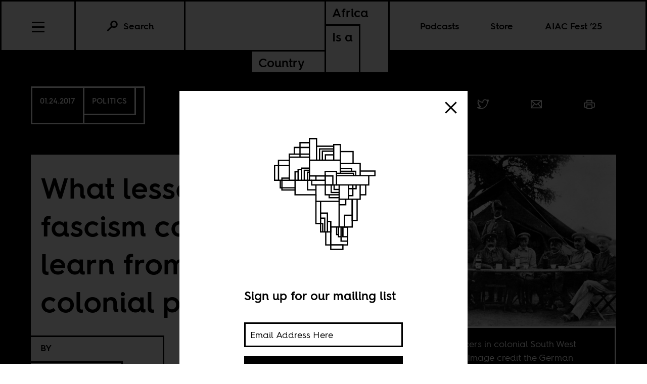

--- FILE ---
content_type: text/html; charset=utf-8
request_url: https://africasacountry.com/2017/01/what-lessons-on-fascism-can-we-learn-from-africas-colonial-past/
body_size: 13806
content:
<!DOCTYPE html><html lang="en-US"><head><meta charset="UTF-8" /><title>What lessons on fascism can we learn from Africa’s colonial past?</title><meta name="description" content="In the 1930s fascism’s face was immediately recognizable in colonial Africa. It was neither a foreign concept nor an external threat in Africa. " /><meta name="twitter:card" content="summary_large_image" /><meta name="twitter:title" content="What lessons on fascism can we learn from Africa’s colonial past?" /><meta name="twitter:description" content="In the 1930s fascism’s face was immediately recognizable in colonial Africa. It was neither a foreign concept nor an external threat in Africa. " /><meta name="twitter:image" content="https://images.jacobinmag.com/wp-content/uploads/sites/3/2018/09/18133440/Bundesarchiv_Bild_183-R27576_Deutsch-S%C3%BCdwestafrika_Herero-Aufstand.jpg" /><meta property="og:url" content="https://africasacountry.com/2017/01/what-lessons-on-fascism-can-we-learn-from-africas-colonial-past" /><meta property="og:type" content="article" /><meta property="og:title" content="What lessons on fascism can we learn from Africa’s colonial past?" /><meta property="og:description" content="In the 1930s fascism’s face was immediately recognizable in colonial Africa. It was neither a foreign concept nor an external threat in Africa. " /><meta property="og:image" content="https://images.jacobinmag.com/wp-content/uploads/sites/3/2018/09/18133440/Bundesarchiv_Bild_183-R27576_Deutsch-S%C3%BCdwestafrika_Herero-Aufstand.jpg" /><script src="https://www.googletagmanager.com/gtag/js?id=G-FVRMXNK5JR" async></script><script>window.dataLayer = window.dataLayer || []; function gtag(){dataLayer.push(arguments);} gtag('js', new Date());  gtag('config', 'G-FVRMXNK5JR');</script><meta name="viewport" content="width=device-width" /><link type="text/css" rel="stylesheet" href="/static/1767037624/css/main.css"></link><link rel="stylesheet" href="https://fonts.googleapis.com/css?family=Space+Mono:400,700&amp;subset=latin-ext" /><link rel="apple-touch-icon" href="/static/apple-touch-icon.png" /><link type="image/png" rel="icon" href="/static/img/logo/logo-favicon.png" /><link type="application/rss+xml" title="Africa Is a Country - Feed" rel="alternate" href="https://africasacountry.com/feed/" /><script src="https://www.google.com/recaptcha/api.js"></script></head><body><header id="site-header" class="si-hr si-hr--atf prt-x"><div class="si-hr__container"><a href="/" class="si-hr-lo"><h1 class="si-hr-lo__title"><span class="si-hr-lo__box1"><span class="si-hr-lo__box2"><span class="si-hr-lo__text">Africa</span></span><span class="si-hr-lo__box3"><span class="si-hr-lo__text">Is a</span></span></span><span class="si-hr-lo__box4"><span class="si-hr-lo__box5"><span class="si-hr-lo__text">Country</span></span></span></h1></a><ul class="si-hr-lk si-hr-lk--po"><li class="si-hr-lk__item si-hr-lk__item--1" :class="podcast_active ? 'si-hr-lk__item--toggle' : ''"><a v-on:keyup.13="toggle('podcast')" v-bind:class="is_active('podcast', 'on')" tabindex="0" role="button" class="si-hr-lk__link si-hr-lk__link--toggle" @click.stop="toggle('podcast')">Podcasts</a></li><li class="si-hr-lk__item si-hr-lk__item--2"><a href="/store" class="si-hr-lk__link">Store</a></li><li class="si-hr-lk__item si-hr-lk__item--3"><a href="/festival" class="si-hr-lk__link">AIAC Fest ’25</a></li><li class="si-hr-lk__item si-hr-lk__item--4"><a href="/about" class="si-hr-lk__link">About</a></li></ul><ul id="site-header-share" class="si-hr-sm"><li class="si-hr-sm__item"><span tabindex="0" role="link" data-url="https://africasacountry.com/2017/01/what-lessons-on-fascism-can-we-learn-from-africas-colonial-past" data-text="What lessons on fascism can we learn from Africa’s colonial past?" data-js="facebook-share" class="si-hr-sm__button" @click.stop="facebook_share"><svg xmlns="http://www.w3.org/2000/svg" viewBox="0 0 100 100" class="si-hr-sm__icon"><title>Facebook Icon</title><path vector-effect="non-scaling-stroke" d="M63.7,87.5H36.3A23.75,23.75,0,0,1,12.6,63.8V36.4A23.75,23.75,0,0,1,36.3,12.7H63.6A23.75,23.75,0,0,1,87.3,36.4V63.7A23.69,23.69,0,0,1,63.7,87.5Z"></path><path vector-effect="non-scaling-stroke" d="M40.2,87.5V61h-7V49.2h7V42c0-9.7,4-15.4,15.3-15.4h9.4V38.4H59c-4.5,0-4.7,1.6-4.7,4.7V49H64.9L63.6,60.8H54.2V87.4l-14,.1Z"></path></svg></span></li><li class="si-hr-sm__item"><span tabindex="0" role="link" data-url="https://africasacountry.com/2017/01/what-lessons-on-fascism-can-we-learn-from-africas-colonial-past" data-text="What lessons on fascism can we learn from Africa’s colonial past?" data-js="twitter-share" class="si-hr-sm__button" @click.stop="twitter_share"><svg xmlns="http://www.w3.org/2000/svg" viewBox="0 0 100 100" class="si-hr-sm__icon"><title>Twitter Icon</title><path vector-effect="non-scaling-stroke" d="M61.7,19.5a15.9,15.9,0,0,0-10.8,16l.2,2.7-2.8-.3A45.6,45.6,0,0,1,21.9,25l-3.7-3.6-.9,2.7a16,16,0,0,0,3.4,16.4c2.2,2.3,1.7,2.7-2.1,1.3a5.83,5.83,0,0,0-2.6-.6c-.4.4,1,5.4,2,7.4a18,18,0,0,0,7.6,7.1L28.3,57H25.1c-3.1,0-3.2.1-2.9,1.2,1.1,3.6,5.5,7.4,10.4,9.1L36,68.4l-3,1.8a30.84,30.84,0,0,1-14.9,4.1,17.91,17.91,0,0,0-4.6.4c0,.6,6.7,3.7,10.7,4.9a46.91,46.91,0,0,0,36.3-4.1C68,71.1,75.5,62.4,79,54c1.9-4.5,3.8-12.7,3.8-16.6,0-2.5.2-2.9,3.3-5.9A32.19,32.19,0,0,0,90,27.2c.6-1,.5-1-2.3-.1-4.7,1.7-5.4,1.4-3.1-1,1.7-1.8,3.8-5,3.8-5.9,0-.2-.8.1-1.8.6a29.21,29.21,0,0,1-4.9,1.9l-3,.9-2.6-1.9a20.84,20.84,0,0,0-4.7-2.4A18.78,18.78,0,0,0,61.7,19.5Z"></path></svg></span></li><li class="si-hr-sm__item"><span href="mailto:?subject=What lessons on fascism can we learn from Africa’s colonial past?&body=https://africasacountry.com/2017/01/what-lessons-on-fascism-can-we-learn-from-africas-colonial-past" class="si-hr-sm__button"><svg xmlns="http://www.w3.org/2000/svg" viewBox="0 0 100 100" class="si-hr-sm__icon"><title>Email Icon</title><rect y="25.5" x="13.5" width="73" vector-effect="non-scaling-stroke" height="51"></rect><polyline vector-effect="non-scaling-stroke" points="13.5 25.5 50 55.8 86.5 25.5"></polyline><line y2="46.3" y1="76.5" x2="38.6" x1="13.5" vector-effect="non-scaling-stroke"></line><line y2="46.3" y1="76.5" x2="61.4" x1="86.5" vector-effect="non-scaling-stroke"></line></svg></span></li><li class="si-hr-sm__item"><span tabindex="0" role="button" class="si-hr-sm__button" @click.stop="toggle('print')"><svg xmlns="http://www.w3.org/2000/svg" viewBox="0 0 100 100" class="si-hr-sm__icon"><title>Print Icon</title><polyline vector-effect="non-scaling-stroke" points="32.2 41.2 32.2 23.4 67.8 23.4 67.8 41.2"></polyline><rect y="54.6" x="32.2" width="35.7" vector-effect="non-scaling-stroke" height="26.8"></rect><path vector-effect="non-scaling-stroke" d="M67.8,72.4H81.2A4.53,4.53,0,0,0,85.7,68V45.7a4.48,4.48,0,0,0-4.5-4.5H18.8a4.48,4.48,0,0,0-4.5,4.5V68a4.48,4.48,0,0,0,4.5,4.5H32.2"></path></svg></span></li></ul><h2 class="si-hr-fl"><span onclick="aiac.default.scrollTo('site-header')" class="si-hr-fl__link">What lessons on fascism can we learn from Africa&#8217;s colonial past?</span></h2><ul id="site-nav" class="si-hr-nv"><li class="si-hr-nv__item si-hr-nv__item--menu"><div v-on:keyup-13="toggle('menu')" v-bind:class="is_active('menu', 'on')" tabindex="1" role="button" class="si-hr-nv__toggle si-hr-nv__toggle--menu" @click.stop="toggle('menu')"><span class="si-hr-nv__icon si-hr-nv__icon--menu"></span></div></li><div class="si-hr-nv__item si-hr-nv__item--search"><a v-on:keyup.13="toggle('archive')" v-bind:class="is_active('archive', 'on')" tabindex="0" role="button" class="si-hr-nv__toggle si-hr-nv__toggle--search" @click.stop="toggle('archive')"><svg xmlns="http://www.w3.org/2000/svg" viewBox="0 0 40 40" class="si-hr-nv__icon si-hr-nv__icon--search"><title>Search Icon</title><circle r="9.3" cy="15.21" cx="24.79"></circle><line y2="34.6" y1="21.72" x2="5.4" x1="18.28"></line></svg><p class="si-hr-nv__label">Search</p></a></div><div id="cart" class="si-hr-nv__item si-hr-nv__item--cart"><cart-header backend-cart-number="0"></cart-header></div></ul></div><div id="site-menu"><transition name="fadein"><div v-if="menu_active" v-cloak class="si-hr-mu"><div class="si-hr-mu__container"><ul class="si-hr-mu__list"><li class="si-hr-mu__item"><a href="/newsletter" class="si-hr-mu__link">Newsletter</a></li><li class="si-hr-mu__item"><a href="/festival" class="si-hr-mu__link">AIAC Fest ’25</a></li><li class="si-hr-mu__item"><a href="/store" class="si-hr-mu__link">Store</a></li><li class="si-hr-mu__item"><a href="https://www.givecampus.com/campaigns/58947/donations/new?amt=250.00" class="si-hr-mu__link">Donate</a></li><li class="si-hr-mu__item"><a href="/about" class="si-hr-mu__link">About</a></li><li class="si-hr-mu__item"><a href="/contact" class="si-hr-mu__link">Contact</a></li><li class="si-hr-mu__item"><a href="/blog" class="si-hr-mu__link">Blog View</a></li><li class="si-hr-mu__item"><a href="/projects" class="si-hr-mu__link">Projects</a></li></ul></div></div></transition></div><div id="site-archive"><transition name="fadein"><form v-if="archive_active" v-cloak role="search" method="get" id="search" class="si-hr-se" action="/search"><input type="text" role="searchbox" placeholder="Enter your search and hit return …" name="query" class="si-hr-se__field" /></form></transition></div><div><transition name="fadein"><div v-if="podcast_active" v-cloak class="si-hr-pc"><div class="si-hr-pc__container"><div class="si-hr-pc__item"><a href="https://aiac-talk.captivate.fm/listen" class="si-hr-pc__link">Africa Is a Country Podcast</a></div><div class="si-hr-pc__item"><a href="https://african-five-a-side.captivate.fm/listen" class="si-hr-pc__link">African Five-a-Side Podcast</a></div></div></div></transition></div></header><main class="po"><article class="po__article"><header class="po-hr prt-y"><div class="po-hr__container"><footer class="po-hr-fl prt-x"><div class="po-hr-fl__meta"><time class="po-hr-fl__date prt-y">01.24.2017</time><div class="po-hr-fl__taxonomies-container prt-x"><ul class="po-hr-fl__taxonomies prt-x"><li class="po-hr-fl__taxonomy"><a href="/category/front-page">Politics</a></li></ul></div></div><ul id="post-header-share" class="po-hr-fl__sharing sm"><li class="po-hr-fl__item sm__item"><a tabindex="0" role="button" data-url="https://africasacountry.com/2017/01/what-lessons-on-fascism-can-we-learn-from-africas-colonial-past" data-text="What lessons on fascism can we learn from Africa’s colonial past?" data-js="facebook-share" class="po-hr-fl__button sm__button" @click.stop="facebook_share"><svg xmlns="http://www.w3.org/2000/svg" viewBox="0 0 100 100" class="po-hr-fl__icon"><title>Facebook Icon</title><path vector-effect="non-scaling-stroke" d="M63.7,87.5H36.3A23.75,23.75,0,0,1,12.6,63.8V36.4A23.75,23.75,0,0,1,36.3,12.7H63.6A23.75,23.75,0,0,1,87.3,36.4V63.7A23.69,23.69,0,0,1,63.7,87.5Z"></path><path vector-effect="non-scaling-stroke" d="M40.2,87.5V61h-7V49.2h7V42c0-9.7,4-15.4,15.3-15.4h9.4V38.4H59c-4.5,0-4.7,1.6-4.7,4.7V49H64.9L63.6,60.8H54.2V87.4l-14,.1Z"></path></svg></a></li><li class="po-hr-fl__item sm__item"><a tabindex="0" role="button" data-url="https://africasacountry.com/2017/01/what-lessons-on-fascism-can-we-learn-from-africas-colonial-past" data-text="What lessons on fascism can we learn from Africa’s colonial past?" data-js="twitter-share" class="po-hr-fl__button sm__button" @click.stop="twitter_share"><svg xmlns="http://www.w3.org/2000/svg" viewBox="0 0 100 100" class="po-hr-fl__icon"><title>Twitter Icon</title><path vector-effect="non-scaling-stroke" d="M61.7,19.5a15.9,15.9,0,0,0-10.8,16l.2,2.7-2.8-.3A45.6,45.6,0,0,1,21.9,25l-3.7-3.6-.9,2.7a16,16,0,0,0,3.4,16.4c2.2,2.3,1.7,2.7-2.1,1.3a5.83,5.83,0,0,0-2.6-.6c-.4.4,1,5.4,2,7.4a18,18,0,0,0,7.6,7.1L28.3,57H25.1c-3.1,0-3.2.1-2.9,1.2,1.1,3.6,5.5,7.4,10.4,9.1L36,68.4l-3,1.8a30.84,30.84,0,0,1-14.9,4.1,17.91,17.91,0,0,0-4.6.4c0,.6,6.7,3.7,10.7,4.9a46.91,46.91,0,0,0,36.3-4.1C68,71.1,75.5,62.4,79,54c1.9-4.5,3.8-12.7,3.8-16.6,0-2.5.2-2.9,3.3-5.9A32.19,32.19,0,0,0,90,27.2c.6-1,.5-1-2.3-.1-4.7,1.7-5.4,1.4-3.1-1,1.7-1.8,3.8-5,3.8-5.9,0-.2-.8.1-1.8.6a29.21,29.21,0,0,1-4.9,1.9l-3,.9-2.6-1.9a20.84,20.84,0,0,0-4.7-2.4A18.78,18.78,0,0,0,61.7,19.5Z"></path></svg></a></li><li class="po-hr-fl__item sm__item"><a href="/cdn-cgi/l/email-protection#[base64]" class="po-hr-fl__button sm__button"><svg xmlns="http://www.w3.org/2000/svg" viewBox="0 0 100 100" class="po-hr-fl__icon"><title>Email Icon</title><rect y="25.5" x="13.5" width="73" vector-effect="non-scaling-stroke" height="51"></rect><polyline vector-effect="non-scaling-stroke" points="13.5 25.5 50 55.8 86.5 25.5"></polyline><line y2="46.3" y1="76.5" x2="38.6" x1="13.5" vector-effect="non-scaling-stroke"></line><line y2="46.3" y1="76.5" x2="61.4" x1="86.5" vector-effect="non-scaling-stroke"></line></svg></a></li><li class="po-hr-fl__item"><a tabindex="0" role="button" class="po-hr-fl__button" @click.stop="toggle('print')"><svg xmlns="http://www.w3.org/2000/svg" viewBox="0 0 100 100" class="po-hr-fl__icon"><title>Print Icon</title><polyline vector-effect="non-scaling-stroke" points="32.2 41.2 32.2 23.4 67.8 23.4 67.8 41.2"></polyline><rect y="54.6" x="32.2" width="35.7" vector-effect="non-scaling-stroke" height="26.8"></rect><path vector-effect="non-scaling-stroke" d="M67.8,72.4H81.2A4.53,4.53,0,0,0,85.7,68V45.7a4.48,4.48,0,0,0-4.5-4.5H18.8a4.48,4.48,0,0,0-4.5,4.5V68a4.48,4.48,0,0,0,4.5,4.5H32.2"></path></svg></a></li></ul></footer><section class="po-hr-cn prt-y"><h1 class="po-hr-cn__title prt-y">What lessons on fascism can we learn from Africa&#8217;s colonial past?</h1><div class="po-hr-cn__contributors prt-y"><dl class="po-hr-cn__authors"><dt class="po-hr-cn__byline prt-y">By</dt><dd class="po-hr-cn__author prt-y"><a href="/author/leslie-james" class="po-hr-cn__author-link">Leslie James</a></dd></dl></div><p class="po-hr-cn__dek">In the 1930s fascism’s face was immediately recognizable in colonial Africa. It was neither a foreign concept nor an external threat in Africa. </p></section><figure class="po-hr-im prt-x"><div class="po-hr-im__frame"><img width="800" src="https://images.jacobinmag.com/wp-content/uploads/sites/3/2018/09/18133440/Bundesarchiv_Bild_183-R27576_Deutsch-S%C3%BCdwestafrika_Herero-Aufstand.jpg" height="528" class="po-hr-im__image" alt /></div><figcaption class="po-hr-im__caption"><p class="po-hr-im__description">German officers in colonial South West Africa, 1904. Image credit the German Federal Archives via Wikimedia Commons.</p></figcaption></figure></div></header><div class="po__main prt-y"><aside style="min-width: 250px" class="sr-at__slot po-sr--b po-sr-at--b prt-x"><script data-cfasync="false" src="/cdn-cgi/scripts/5c5dd728/cloudflare-static/email-decode.min.js"></script><script src="//pagead2.googlesyndication.com/pagead/js/adsbygoogle.js" async></script><ins style="display:block; text-align:center;" data-ad-slot="1143175996" data-ad-layout="in-article" data-ad-format="fluid" data-ad-client="ca-pub-3279602216931691" class="adsbygoogle"></ins><script>(adsbygoogle = window.adsbygoogle || []).push({});</script></aside><div id="post-content" class="po-cn wp po-wp"><section id="ch-0" class="po-cn__intro po-wp__intro"><p>Mainstream discussion of fascism took a dramatic upturn in 2016. While the term became one of the most incriminatory labels of the 20th century, the reassertion of far-right ideologies and previously fringe political groups across the globe, has reanimated popular debate about about fascism. Narendra Modi’s Hindu nationalism and stifling of dissent has been met with considered critiques of <a href="https://qz.com/844672/along-with-narendra-modis-rise-india-has-displayed-classic-signs-that-foreshadow-fascism/" target="_blank" rel="noopener">fascism in India</a>. In Holland, France, Italy and Germany far-right populism threatens to engulf Europe in a <a href="http://www.theglobeandmail.com/news/world/angela-merkel-is-liberalisms-last-great-hope-for-nowanyway/article33453375/" target="_blank" rel="noopener">succession of 2017 elections</a> that has mainstream media asking whether this is <a href="http://www.independent.co.uk/news/world/europe/marine-le-pen-geert-wilders-norbert-hofer-rise-of-fascism-europe-far-right-leaders-donald-trump-a7417276.html" target="_blank" rel="noopener">Europe’s new fascism?</a> The <a href="https://www.theguardian.com/commentisfree/2016/nov/07/donald-trump-nigel-farage-fascists-intolerance" target="_blank" rel="noopener">success of Nigel Farage</a>’s xenophobic arguments during Brexit and the circus show of Trump’s rallies brought debates about the nature of fascism firmly into <a href="https://www.nytimes.com/2016/05/29/world/europe/rise-of-donald-trump-tracks-growing-debate-over-global-fascism.html?_r=0" target="_blank" rel="noopener">mainstream media discussion</a>.</p>
<p>In the face of populist vitriol against foreigners and enemies, threats and intimidation, demagoguery, and a repositioning (or removal) of the state, its laws and institutions, the repertoire of fascism is under critical debate again. Yet, while fascist behavior often appears loud, aggressive, and speaks in matter-of-fact terms, <a href="http://www.historyworkshop.org.uk/trump-and-fascism-a-view-from-the-past/" target="_blank" rel="noopener">Jane Kaplan</a> has recently reminded us that fascism is “not just the big bang of mass rallies and extreme violence; it is also the creeping fog that incrementally occupies power while obscuring its motives, its moves and its goals.” To confront fascism we need to “look more closely,” not simply by debating whether the past fits the present, but by applying “the history we already know” in order to look anew at our current circumstance. But what is the history we know?</p>
<p>And what, if anything, does African experience have to say about all this? A great deal, if we care to look. In the 1930s fascism’s face was immediately recognizable in colonial Africa. Historians are now engaging in a fruitful debate about the similarities and differences between fascism and colonialism, and <a href="https://imperialglobalexeter.com/2015/06/29/anticolonialism-antifascism-and-imperial-history/" target="_blank" rel="noopener">whether one was a form of another</a>. What is less recognized is that this debate was in no way peripheral to colonized people at the time. My own recent research in Ghanaian and Nigerian newspapers has found that editorials debated the nature of fascism on the same page as news reports of forced labor practices in Kenya; of segregation and “extermination” policies carried out by General Hertzog and his government in South Africa; of the use of militarized force to suppress labor in Northern Rhodesia and the power of one-man rule by colonial governors.</p>
<p>What does this tell us? First, that fascism was neither a foreign concept nor an external threat in Africa. In 1937 the Sierra Leone-born trade unionist, I.T.A. Wallace-Johnson, declared that Britain ruled in its colonial territories in a way that “turned the whole land into one large concentration camp.” That same year Jawaharlal Nehru asserted that the British Raj in India “wears a fascist uniform.” When rumors swirled that Hitler might be appeased by returning former German territory in Africa, the Nigerian editor J.V. Clinton argued that to be handed back to Germany “would be no greater treachery… than to place us cheek to jowl with European Colonists.” For Clinton, fascism involved the suppression of freedom of speech and racialized violence against workers, but it also had something to do with land, territory and annexation, and settler colonialism.</p>
<p>The second point that African perspectives on fascism tells us is that, because of the close comparisons between colonial rule and fascism, Africans and other colonized peoples around the world understood the character of fascism in a relational mode. This is vital insight for an ideology that continues to defy clear categorization and definition. My main point is simple: if we are witnessing ideas and behaviors that look a lot like fascism but in a contemporary context and in newer geographies (like the United States and India), then we need to expand our historical perspective beyond continental Europe.</p>
<p>The most famous articulation of the relation between colonialism and fascism is certainly Aimé Césaire’s declaration that fascism was “colonialist procedures … applied to Europe”. With this formulation, fascism’s character struck a different chord. We know that this was not the first articulation of this idea, but rather one voice <a href="https://www.marxists.org/archive/padmore/1938/fascism-colonies.htm" target="_blank" rel="noopener">among many</a>. Césaire’s avowal in 1950 meant that the Allied powers could not walk away from fascism so easily. Nor can any of us, wherever we live, now. His declaration demanded that fascism be examined again, with a wider lens and a broader canvas. It cautioned that every time we think we have diagnosed the culprit, we should look again.</p>
</section></div><footer class="po-fr"><section class="po-fr-sm prt-x"><div id="post-footer-share" class="po-fr-sm__sharing"><h2 class="po-fr-sm__heading">Share This Article</h2><ul class="po-fr-sm__list"><li class="po-fr-sm__item"><a tabindex="0" role="link" data-url="https://africasacountry.com/2017/01/what-lessons-on-fascism-can-we-learn-from-africas-colonial-past" data-text="What lessons on fascism can we learn from Africa&#8217;s colonial past?" data-js="facebook-share" class="po-fr-sm__button" @click.stop="facebook_share"><svg xmlns="http://www.w3.org/2000/svg" viewBox="0 0 100 100" class="po-fr-sm__icon"><title>Facebook Icon</title><path vector-effect="non-scaling-stroke" d="M63.7,87.5H36.3A23.75,23.75,0,0,1,12.6,63.8V36.4A23.75,23.75,0,0,1,36.3,12.7H63.6A23.75,23.75,0,0,1,87.3,36.4V63.7A23.69,23.69,0,0,1,63.7,87.5Z"></path><path vector-effect="non-scaling-stroke" d="M40.2,87.5V61h-7V49.2h7V42c0-9.7,4-15.4,15.3-15.4h9.4V38.4H59c-4.5,0-4.7,1.6-4.7,4.7V49H64.9L63.6,60.8H54.2V87.4l-14,.1Z"></path></svg><span>Facebook</span></a></li><li class="po-fr-sm__item"><a tabindex="0" role="link" data-url="https://africasacountry.com/2017/01/what-lessons-on-fascism-can-we-learn-from-africas-colonial-past" data-text="What lessons on fascism can we learn from Africa&#8217;s colonial past?" data-js="twitter-share" class="po-fr-sm__button" @click.stop="twitter_share"><svg xmlns="http://www.w3.org/2000/svg" viewBox="0 0 100 100" class="po-fr-sm__icon"><title>Twitter Icon</title><path vector-effect="non-scaling-stroke" d="M61.7,19.5a15.9,15.9,0,0,0-10.8,16l.2,2.7-2.8-.3A45.6,45.6,0,0,1,21.9,25l-3.7-3.6-.9,2.7a16,16,0,0,0,3.4,16.4c2.2,2.3,1.7,2.7-2.1,1.3a5.83,5.83,0,0,0-2.6-.6c-.4.4,1,5.4,2,7.4a18,18,0,0,0,7.6,7.1L28.3,57H25.1c-3.1,0-3.2.1-2.9,1.2,1.1,3.6,5.5,7.4,10.4,9.1L36,68.4l-3,1.8a30.84,30.84,0,0,1-14.9,4.1,17.91,17.91,0,0,0-4.6.4c0,.6,6.7,3.7,10.7,4.9a46.91,46.91,0,0,0,36.3-4.1C68,71.1,75.5,62.4,79,54c1.9-4.5,3.8-12.7,3.8-16.6,0-2.5.2-2.9,3.3-5.9A32.19,32.19,0,0,0,90,27.2c.6-1,.5-1-2.3-.1-4.7,1.7-5.4,1.4-3.1-1,1.7-1.8,3.8-5,3.8-5.9,0-.2-.8.1-1.8.6a29.21,29.21,0,0,1-4.9,1.9l-3,.9-2.6-1.9a20.84,20.84,0,0,0-4.7-2.4A18.78,18.78,0,0,0,61.7,19.5Z"></path></svg><span>Twitter</span></a></li><li class="po-fr-sm__item"><a href="/cdn-cgi/l/email-protection#[base64]" class="po-fr-sm__button"><svg xmlns="http://www.w3.org/2000/svg" viewBox="0 0 100 100" class="po-fr-sm__icon"><title>Email Icon</title><rect y="25.5" x="13.5" width="73" vector-effect="non-scaling-stroke" height="51"></rect><polyline vector-effect="non-scaling-stroke" points="13.5 25.5 50 55.8 86.5 25.5"></polyline><line y2="46.3" y1="76.5" x2="38.6" x1="13.5" vector-effect="non-scaling-stroke"></line><line y2="46.3" y1="76.5" x2="61.4" x1="86.5" vector-effect="non-scaling-stroke"></line></svg><span>Email</span></a></li></ul></div></section><section class="po-fr__bios"><div class="po-fr__bio"><h1 class="po-fr__heading">About the Author</h1><p class="po-fr__desc">Leslie James is a historian based at the University of Birmingham. </p></div></section></footer></div><aside id="mailing-list-popup"><div v-if="open" v-cloak class="pu-ml"><div class="pu-ml__container"><button class="pu-ml__exit" @click.stop="close"><svg xmlns="http://www.w3.org/2000/svg" viewBox="0 0 50 50" class="pu-ml__icon"><title>Remove Icon</title><line y2="42.83" y1="7.17" x2="42.83" x1="7.17"></line><line y2="42.83" y1="7.17" x2="7.17" x1="42.83"></line></svg></button><div class="pu-ml__main"><figure class="pu-ml__logo"><svg xmlns="http://www.w3.org/2000/svg" viewBox="0 0 566.93 708.66" class="pu-ml__logotype"><title>Africa Is a Country Logo</title><polyline points="421.56 211.68 421.56 155.88 362.21 155.88"></polyline><polyline points="356.54 371.38 309.84 371.38 309.84 357.91"></polyline><polyline points="395.85 508.46 365.39 508.46 365.39 574.68 395.85 574.68"></polyline><polyline points="454.82 268.51 454.82 211.71 362.11 211.71"></polyline><polyline points="414.71 247.69 414.71 235.64 362.21 235.64"></polyline><polyline points="423.41 268.51 423.41 257.25 344.28 257.25"></polyline><polyline points="218.05 196.4 362.21 196.4 362.21 257.25"></polyline><line y2="269.73" y1="269.73" x2="218.05" x1="248.19"></line><polyline points="433.83 268.51 433.83 247.88 362.21 247.88"></polyline><polyline points="356.54 347.18 319.67 347.18 319.67 311.89"></polyline><polyline points="356.54 357.9 291.57 357.9 291.57 311.87"></polyline><polyline points="356.54 311.89 356.54 378.67 400.18 378.67 400.18 311.89"></polyline><polyline points="356.54 333.04 332.93 333.04 332.93 311.98"></polyline><polyline points="248.19 357.98 248.19 388.65 356.54 388.65"></polyline><polyline points="291.79 269.75 248.19 269.75 248.19 290.01"></polyline><polygon points="317.45 592.12 395.85 592.12 396.21 508.46 317.39 508.46 317.45 592.12"></polygon><line y2="508.46" y1="378.65" x2="356.54" x1="356.54"></line><polyline points="164.85 290.05 164.85 239.72 180.42 239.72"></polyline><line y2="239.72" y1="239.72" x2="180.42" x1="164.85"></line><polyline points="180.29 290 180.29 233.47 218.05 233.47"></polyline><polyline points="150.41 290.05 150.41 250.59 164.85 250.59"></polyline><polyline points="208.84 289.7 208.84 252 218.05 252"></polyline><polyline points="193.77 290 193.77 243.34 218.05 243.34"></polyline><polyline points="342.86 311.87 363.09 311.86 494.83 311.86 494.96 268.51 344.33 268.51"></polyline><polyline points="218.05 290 218.05 182.12 123.8 182.12 123.77 290 228.35 290.01"></polyline><polyline points="218.05 114.23 173.74 114.23 173.74 182.12"></polyline><polyline points="217.92 136.72 146.84 136.72 146.84 167.8"></polyline><polyline points="217.92 167.8 123.77 167.8 123.8 182.12"></polyline><polyline points="278.07 196.4 278.07 153.81 331.52 153.81"></polyline><polyline points="265.02 196.4 265.02 143.28 331.52 143.28"></polyline><polyline points="150.41 290.05 150.41 357.98 248.19 357.98 248.19 311.87"></polyline><polyline points="123.77 221.34 55.11 221.34 55.11 290 123.77 290"></polyline><polyline points="356.54 404.49 387.31 404.49 387.31 378.65"></polyline><polyline points="292.57 196.4 292.57 171.48 331.52 171.48"></polyline><polyline points="395.85 554.13 374.08 554.13 374.08 508.46"></polyline><polyline points="270.02 388.37 270.02 492.18 248.19 492.18 248.19 388.37"></polyline><polyline points="123.77 196.62 73.12 196.62 73.12 290"></polyline><polyline points="365.39 554.13 353.54 554.13 353.54 543.89"></polyline><polyline points="353.54 508.46 353.54 543.89 345.05 543.89 345.05 508.5"></polyline><polyline points="150.41 325.46 81.34 325.46 81.34 290"></polyline><polyline points="150.41 335.21 89.07 335.21 89.07 279.85 123.77 279.85"></polyline><polyline points="417.77 453.85 381.66 453.85 381.66 508.46 417.69 508.46 417.78 378.67"></polyline><polyline points="270.02 467.21 289.58 467.21 289.58 531.44"></polyline><polyline points="270.02 443.71 301.89 443.71 301.89 531.44 269.85 531.44 270.02 492.33 279.8 492.33 279.8 531.44"></polyline><polyline points="301.89 482.61 317.39 482.61 317.39 531.44 301.5 531.44"></polyline><polyline points="494.96 268.51 523.61 268.51 523.61 246.76 454.82 246.76"></polyline><polyline points="218.05 187.49 218.05 95.41 250.97 95.41 250.97 130.76 250.97 196.4"></polyline><line y2="130.76" y1="130.76" x2="331.52" x1="250.97"></line><polyline points="331.52 196.4 331.52 123.51 362.21 123.51 362.21 196.4"></polyline><polyline points="454.82 311.86 454.82 378.68 400.18 378.68"></polyline><polyline points="480.58 312.09 480.58 357.98 454.82 357.98"></polyline><polyline points="440.4 378.68 440.4 477.83 417.78 477.83 417.78 378.67"></polyline><polyline points="317.45 592.12 294.3 592.12 294.3 531.44"></polyline><rect y="592.12" x="317.45" width="56.62" height="21.07"></rect><polyline points="248.08 335 208.84 335.02 208.84 289.7"></polyline><polygon points="344.33 311.87 291.57 311.98 291.36 248.39 344.27 248.39 344.33 311.87"></polygon><polyline points="291.57 312.03 228.35 312.03 228.35 290.01 291.57 290.01"></polyline><polyline points="291.57 269.75 327.01 269.75 327.03 311.87 291.57 311.98"></polyline><polyline points="420.14 311.86 420.14 362.06 400.18 362.06"></polyline><polyline points="435.63 311.89 435.63 329.25 400.18 329.25"></polyline></svg></figure><h1 class="pu-ml__heading">Sign up for our mailing list</h1><form v-on:submit.prevent="submit" v-if="state !== 'success'" v-cloak class="pu-ml__form"><div class="pu-ml__formbox"><input v-model="email" placeholder="Email Address Here" name="email" class="pu-ml__field" /><p v-if="state === 'failure'" v-cloak class="pu-ml__error">{{ message }}</p><button v-bind:disabled="querying" class="pu-ml__submit"><span>Submit</span></button></div></form><p v-if="state === 'success'" v-cloak class="pu-ml__success" @click.stop="close">Thanks for signing up! <span class="pu-ml__continue">→</span></p></div></div></div></aside></article><section class="po-rp prt-x"><div class="po-rp__container"><h1 class="po-rp__heading">Further Reading</h1><div class="po-rp__articles"><article class="po-rp__article"><div class="po-rp__meta"><ul class="po-rp__taxonomies"><li class="po-rp__taxonomy"><a href="/department/football-is-a-country">SPORTS</a></li><li class="po-rp__taxonomy"><a href="/category/arts-culture-media">Culture</a></li></ul><time datetime="2026-01-22T05:08:22" class="po-rp__date">01.22.2026</time></div><a href="/2026/01/a-qui-sadresse-la-can" class="po-rp__frame"><img src="https://images.jacobinmag.com/wp-content/uploads/sites/3/2026/01/22050405/615976816_1453058789516033_2530187357846815731_n-420x315.jpg" class="po-rp__image" /></a><div class="po-rp__main"><h1 class="po-rp__title"><a href="/2026/01/a-qui-sadresse-la-can" class="po-rp__link">À qui s’adresse la CAN ?</a></h1><ul class="po-rp__authors"><li class="po-rp__author"><a href="/author/gerard-akindes" class="po-rp__author-link">Gerard Akindes</a></li></ul><p class="po-rp__summary">Entre le coût du transport aérien, les régimes de visas, la culture télévisuelle et l’exclusion de classe, le problème de l’affluence à la CAN est structurel — et non le signe d’un manque de passion des supporters.</p></div></article><article class="po-rp__article"><div class="po-rp__meta"><ul class="po-rp__taxonomies"><li class="po-rp__taxonomy"><a href="/department/football-is-a-country">SPORTS</a></li><li class="po-rp__taxonomy"><a href="/category/arts-culture-media">Culture</a></li></ul><time datetime="2026-01-22T05:08:02" class="po-rp__date">01.22.2026</time></div><a href="/2026/01/who-is-afcon-for" class="po-rp__frame"><img src="https://images.jacobinmag.com/wp-content/uploads/sites/3/2026/01/22023353/616059485_1453050469516865_8406351544186742730_n-420x315.jpg" class="po-rp__image" /></a><div class="po-rp__main"><h1 class="po-rp__title"><a href="/2026/01/who-is-afcon-for" class="po-rp__link">Who is AFCON for?</a></h1><ul class="po-rp__authors"><li class="po-rp__author"><a href="/author/gerard-akindes" class="po-rp__author-link">Gerard Akindes</a></li></ul><p class="po-rp__summary">From air travel costs and border regimes to television culture and class exclusion, the problem of attendance at AFCON is structural, not because fans lack passion.</p></div></article><article class="po-rp__article"><div class="po-rp__meta"><ul class="po-rp__taxonomies"><li class="po-rp__taxonomy"><a href="/department/football-is-a-country">SPORTS</a></li><li class="po-rp__taxonomy"><a href="/category/arts-culture-media">Culture</a></li></ul><time datetime="2026-01-19T09:00:01" class="po-rp__date">01.19.2026</time></div><a href="/2026/01/lions-in-the-rain" class="po-rp__frame"><img src="https://images.jacobinmag.com/wp-content/uploads/sites/3/2026/01/19093215/Senegal-Afcon-2048x1366-1-420x315.jpg" class="po-rp__image" /></a><div class="po-rp__main"><h1 class="po-rp__title"><a href="/2026/01/lions-in-the-rain" class="po-rp__link">Lions in the rain</a></h1><ul class="po-rp__authors"><li class="po-rp__author"><a href="/author/maher-mezahi" class="po-rp__author-link">Maher Mezahi</a></li></ul><p class="po-rp__summary">The 2025 AFCON final between Senegal and Morocco was a dramatic spectacle that tested the limits of the match and the crowd, until a defining moment held everything together.</p></div></article><article class="po-rp__article"><div class="po-rp__meta"><ul class="po-rp__taxonomies"><li class="po-rp__taxonomy"><a href="/department/football-is-a-country">SPORTS</a></li><li class="po-rp__taxonomy"><a href="/category/arts-culture-media">Culture</a></li></ul><time datetime="2026-01-18T08:59:59" class="po-rp__date">01.18.2026</time></div><a href="/2026/01/whats-in-an-afcon-final" class="po-rp__frame"><img src="https://images.jacobinmag.com/wp-content/uploads/sites/3/2026/01/18090526/vieux-cisse-of-senegal-challenged-by-marouane-louadni-of-morocco-420x315.jpg" class="po-rp__image" /></a><div class="po-rp__main"><h1 class="po-rp__title"><a href="/2026/01/whats-in-an-afcon-final" class="po-rp__link">What’s in an AFCON final?</a></h1><ul class="po-rp__authors"><li class="po-rp__author"><a href="/author/maher-mezahi" class="po-rp__author-link">Maher Mezahi</a></li></ul><p class="po-rp__summary">From national redemption and continental dominance to personal legacy and political ambition, the 2025 Africa Cup of Nations final means everything to Africans.</p></div></article><article class="po-rp__article"><div class="po-rp__meta"><ul class="po-rp__taxonomies"><li class="po-rp__taxonomy"><a href="/category/arts-culture-media">Culture</a></li></ul><time datetime="2026-01-16T00:00:20" class="po-rp__date">01.16.2026</time></div><a href="/2026/01/empty-stands-are-not-the-whole-picture" class="po-rp__frame"><img src="https://images.jacobinmag.com/wp-content/uploads/sites/3/2026/01/16005822/26004484671391-420x315.jpg" class="po-rp__image" /></a><div class="po-rp__main"><h1 class="po-rp__title"><a href="/2026/01/empty-stands-are-not-the-whole-picture" class="po-rp__link">Empty stands are not the whole picture</a></h1><ul class="po-rp__authors"><li class="po-rp__author"><a href="/author/harlem-lamine" class="po-rp__author-link">Harlem Lamine</a></li></ul><p class="po-rp__summary">Why focusing on attendance figures at the 2025 AFCON is the wrong way to measure the tournament.</p></div></article><article class="po-rp__article"><div class="po-rp__meta"><ul class="po-rp__taxonomies"><li class="po-rp__taxonomy"><a href="/department/football-is-a-country">SPORTS</a></li><li class="po-rp__taxonomy"><a href="/category/arts-culture-media">Culture</a></li></ul><time datetime="2026-01-14T04:32:07" class="po-rp__date">01.14.2026</time></div><a href="/2026/01/between-bambali-and-nagrig" class="po-rp__frame"><img src="https://images.jacobinmag.com/wp-content/uploads/sites/3/2026/01/14042234/6684403-420x315.jpg" class="po-rp__image" /></a><div class="po-rp__main"><h1 class="po-rp__title"><a href="/2026/01/between-bambali-and-nagrig" class="po-rp__link">Between Bambali and Nagrig</a></h1><ul class="po-rp__authors"><li class="po-rp__author"><a href="/author/maher-mezahi" class="po-rp__author-link">Maher Mezahi</a></li></ul><p class="po-rp__summary">The rivalry between Sadio Mané and Mohamed Salah pushed them to unprecedented heights, but also links two seemingly distant and disconnected villages.</p></div></article><article class="po-rp__article"><div class="po-rp__meta"><ul class="po-rp__taxonomies"><li class="po-rp__taxonomy"><a href="/department/football-is-a-country">SPORTS</a></li><li class="po-rp__taxonomy"><a href="/category/arts-culture-media">Culture</a></li></ul><time datetime="2026-01-14T02:36:53" class="po-rp__date">01.14.2026</time></div><a href="/2026/01/the-untameable-victor-osimhen" class="po-rp__frame"><img src="https://images.jacobinmag.com/wp-content/uploads/sites/3/2026/01/14023254/607082208_1275807191240153_3452688009793223980_n-420x315.jpg" class="po-rp__image" /></a><div class="po-rp__main"><h1 class="po-rp__title"><a href="/2026/01/the-untameable-victor-osimhen" class="po-rp__link">The untameable Victor Osimhen</a></h1><ul class="po-rp__authors"><li class="po-rp__author"><a href="/author/solace-chukwu" class="po-rp__author-link">Solace Chukwu</a></li></ul><p class="po-rp__summary">The volcanic temperament and irresistible brilliance of the footballing star converge as the Super Eagles close in on continental glory.</p></div></article><article class="po-rp__article"><div class="po-rp__meta"><ul class="po-rp__taxonomies"><li class="po-rp__taxonomy"><a href="/department/football-is-a-country">SPORTS</a></li><li class="po-rp__taxonomy"><a href="/category/arts-culture-media">Culture</a></li></ul><time datetime="2026-01-05T12:00:43" class="po-rp__date">01.05.2026</time></div><a href="/2026/01/grounded-expectations" class="po-rp__frame"><img src="https://images.jacobinmag.com/wp-content/uploads/sites/3/2026/01/04172853/shutterstock_2579743849-420x315.jpg" class="po-rp__image" /></a><div class="po-rp__main"><h1 class="po-rp__title"><a href="/2026/01/grounded-expectations" class="po-rp__link">Grounded expectations</a></h1><ul class="po-rp__authors"><li class="po-rp__author"><a href="/author/afolabi-adekaiyaoja" class="po-rp__author-link">Afolabi Adekaiyaoja</a></li></ul><p class="po-rp__summary">The 2025 Africa Cup of Nations marks a transition period for the Nigerian men&#8217;s national team. This could be good for them (and the nation).</p></div></article><article class="po-rp__article"><div class="po-rp__meta"><ul class="po-rp__taxonomies"><li class="po-rp__taxonomy"><a href="/department/football-is-a-country">SPORTS</a></li><li class="po-rp__taxonomy"><a href="/category/arts-culture-media">Culture</a></li></ul><time datetime="2026-01-04T17:00:27" class="po-rp__date">01.04.2026</time></div><a href="/2026/01/the-twins-who-shaped-egyptian-football" class="po-rp__frame"><img src="https://images.jacobinmag.com/wp-content/uploads/sites/3/2026/01/14031637/02121301936-420x315.jpg" class="po-rp__image" /></a><div class="po-rp__main"><h1 class="po-rp__title"><a href="/2026/01/the-twins-who-shaped-egyptian-football" class="po-rp__link">The twins who shaped Egyptian football</a></h1><ul class="po-rp__authors"><li class="po-rp__author"><a href="/author/ahmed-assem" class="po-rp__author-link">Ahmed Assem</a></li></ul><p class="po-rp__summary">While international media focuses on the legacy of Mohamed Salah during this Africa Cup of Nations, Egyptians are focused on a pair of identical twin brothers.</p></div></article><article class="po-rp__article"><div class="po-rp__meta"><ul class="po-rp__taxonomies"><li class="po-rp__taxonomy"><a href="/department/football-is-a-country">SPORTS</a></li><li class="po-rp__taxonomy"><a href="/category/arts-culture-media">Culture</a></li></ul><time datetime="2026-01-04T01:00:53" class="po-rp__date">01.04.2026</time></div><a href="/2026/01/why-so-apolitical" class="po-rp__frame"><img src="https://images.jacobinmag.com/wp-content/uploads/sites/3/2026/01/04010140/4719153848_37ca33d69f_k-420x315.jpg" class="po-rp__image" /></a><div class="po-rp__main"><h1 class="po-rp__title"><a href="/2026/01/why-so-apolitical" class="po-rp__link">Where are the politics of Bafana Bafana?</a></h1><ul class="po-rp__authors"><li class="po-rp__author"><a href="/author/lee-nxumalo" class="po-rp__author-link">Lee Nxumalo</a></li></ul><p class="po-rp__summary">While most sports in South Africa are inseparable from the national political imagination, men&#8217;s football manages to stay relatively removed.</p></div></article><article class="po-rp__article"><div class="po-rp__meta"><ul class="po-rp__taxonomies"><li class="po-rp__taxonomy"><a href="/department/football-is-a-country">SPORTS</a></li><li class="po-rp__taxonomy"><a href="/category/arts-culture-media">Culture</a></li></ul><time datetime="2026-01-03T01:30:50" class="po-rp__date">01.03.2026</time></div><a href="/2026/01/just-touched-down-in-morocco" class="po-rp__frame"><img src="https://images.jacobinmag.com/wp-content/uploads/sites/3/2026/01/03011842/idriss-meliani-YzNImfCryDQ-unsplash-420x315.jpg" class="po-rp__image" /></a><div class="po-rp__main"><h1 class="po-rp__title"><a href="/2026/01/just-touched-down-in-morocco" class="po-rp__link">Just touched down in Morocco</a></h1><ul class="po-rp__authors"><li class="po-rp__author"><a href="/author/maher-mezahi" class="po-rp__author-link">Maher Mezahi</a></li></ul><p class="po-rp__summary">Does the development of African football necessitate a trade off in vibes at continental tournaments?</p></div></article><article class="po-rp__article"><div class="po-rp__meta"><ul class="po-rp__taxonomies"><li class="po-rp__taxonomy"><a href="/department/football-is-a-country">SPORTS</a></li><li class="po-rp__taxonomy"><a href="/category/arts-culture-media">Culture</a></li></ul><time datetime="2025-12-30T06:41:01" class="po-rp__date">12.30.2025</time></div><a href="/2025/12/cedric-bakambus-gesture" class="po-rp__frame"><img src="https://images.jacobinmag.com/wp-content/uploads/sites/3/2025/12/03015615/Screenshot-2026-01-02-at-22.55.21-420x315.png" class="po-rp__image" /></a><div class="po-rp__main"><h1 class="po-rp__title"><a href="/2025/12/cedric-bakambus-gesture" class="po-rp__link">Cédric Bakambu’s gesture</a></h1><ul class="po-rp__authors"><li class="po-rp__author"><a href="/author/alasdair" class="po-rp__author-link">Alasdair Howorth</a></li></ul><p class="po-rp__summary">How the Congolese national team has become a rare source of unity, recognition, and solidarity for communities living through war.</p></div></article><article class="po-rp__article"><div class="po-rp__meta"><ul class="po-rp__taxonomies"><li class="po-rp__taxonomy"><a href="/department/football-is-a-country">SPORTS</a></li><li class="po-rp__taxonomy"><a href="/category/arts-culture-media">Culture</a></li></ul><time datetime="2025-12-28T09:00:54" class="po-rp__date">12.28.2025</time></div><a href="/2025/12/three-footballers-walk-into-a-stadium" class="po-rp__frame"><img src="https://images.jacobinmag.com/wp-content/uploads/sites/3/2025/12/28094905/605632079_1235160031801670_4187902757306312061_n-420x315.jpg" class="po-rp__image" /></a><div class="po-rp__main"><h1 class="po-rp__title"><a href="/2025/12/three-footballers-walk-into-a-stadium" class="po-rp__link">Three footballers walk into a stadium</a></h1><ul class="po-rp__authors"><li class="po-rp__author"><a href="/author/maher-mezahi" class="po-rp__author-link">Maher Mezahi</a></li></ul><p class="po-rp__summary">What the presence of an unlikely trio of football icons at AFCON tells us about migration, African identity, and the histories that continue to shape the modern game</p></div></article><article class="po-rp__article"><div class="po-rp__meta"><ul class="po-rp__taxonomies"><li class="po-rp__taxonomy"><a href="/department/football-is-a-country">SPORTS</a></li><li class="po-rp__taxonomy"><a href="/category/arts-culture-media">Culture</a></li></ul><time datetime="2025-12-27T00:01:33" class="po-rp__date">12.27.2025</time></div><a href="/2025/12/the-senegalese-paradox" class="po-rp__frame"><img src="https://images.jacobinmag.com/wp-content/uploads/sites/3/2025/12/26234820/shutterstock_1502853404-1-420x315.jpg" class="po-rp__image" /></a><div class="po-rp__main"><h1 class="po-rp__title"><a href="/2025/12/the-senegalese-paradox" class="po-rp__link">The Senegalese paradox</a></h1><ul class="po-rp__authors"><li class="po-rp__author"><a href="/author/cherif-sadio" class="po-rp__author-link">Cherif Sadio</a></li></ul><p class="po-rp__summary">How Senegal rose to become one of the most fertile grounds in African football, and why this success still struggles to transform the local football economy.</p></div></article><article class="po-rp__article"><div class="po-rp__meta"><ul class="po-rp__taxonomies"><li class="po-rp__taxonomy"><a href="/department/football-is-a-country">SPORTS</a></li><li class="po-rp__taxonomy"><a href="/category/arts-culture-media">Culture</a></li></ul><time datetime="2025-12-27T00:00:55" class="po-rp__date">12.27.2025</time></div><a href="/2025/12/le-paradoxe-senegalais" class="po-rp__frame"><img src="https://images.jacobinmag.com/wp-content/uploads/sites/3/2025/12/26235156/shutterstock_2416964069-420x315.jpg" class="po-rp__image" /></a><div class="po-rp__main"><h1 class="po-rp__title"><a href="/2025/12/le-paradoxe-senegalais" class="po-rp__link">Le paradoxe sénégalais</a></h1><ul class="po-rp__authors"><li class="po-rp__author"><a href="/author/cherif-sadio" class="po-rp__author-link">Cherif Sadio</a></li></ul><p class="po-rp__summary">Comment le Sénégal est-il devenu l&#8217;un des viviers les plus prolifiques du football africain, et pourquoi ce succès peine-t-il encore à transformer l&#8217;économie du football local.</p></div></article><article class="po-rp__article"><div class="po-rp__meta"><ul class="po-rp__taxonomies"><li class="po-rp__taxonomy"><a href="/department/football-is-a-country">SPORTS</a></li><li class="po-rp__taxonomy"><a href="/category/arts-culture-media">Culture</a></li></ul><time datetime="2025-12-26T10:00:51" class="po-rp__date">12.26.2025</time></div><a href="/2025/12/sounds-of-the-africa-cup-of-nations" class="po-rp__frame"><img src="https://images.jacobinmag.com/wp-content/uploads/sites/3/2025/12/26110213/Screenshot-2025-12-26-at-08.01.35-420x315.png" class="po-rp__image" /></a><div class="po-rp__main"><h1 class="po-rp__title"><a href="/2025/12/sounds-of-the-africa-cup-of-nations" class="po-rp__link">Sounds of the Africa Cup of Nations</a></h1><ul class="po-rp__authors"><li class="po-rp__author"><a href="/author/maher-mezahi" class="po-rp__author-link">Maher Mezahi</a></li></ul><p class="po-rp__summary">What it sounds like on the ground in Morocco at the 2025 edition of Africa Cup of Nations.</p></div></article><article class="po-rp__article"><div class="po-rp__meta"><ul class="po-rp__taxonomies"><li class="po-rp__taxonomy"><a href="/department/football-is-a-country">SPORTS</a></li><li class="po-rp__taxonomy"><a href="/category/arts-culture-media">Culture</a></li></ul><time datetime="2025-12-24T10:00:27" class="po-rp__date">12.24.2025</time></div><a href="/2025/12/afcon-and-the-politics-of-africanhood" class="po-rp__frame"><img src="https://images.jacobinmag.com/wp-content/uploads/sites/3/2025/12/24105957/shutterstock_2519162009-420x315.jpg" class="po-rp__image" /></a><div class="po-rp__main"><h1 class="po-rp__title"><a href="/2025/12/afcon-and-the-politics-of-africanhood" class="po-rp__link">AFCON and the politics of Africanhood</a></h1><ul class="po-rp__authors"><li class="po-rp__author"><a href="/author/brahim-el-guabli" class="po-rp__author-link">Brahim El Guabli</a></li></ul><p class="po-rp__summary">In Morocco, football has become a site for the slow re-Africanization of the country’s national identity.</p></div></article><article class="po-rp__article"><div class="po-rp__meta"><ul class="po-rp__taxonomies"><li class="po-rp__taxonomy"><a href="/department/football-is-a-country">SPORTS</a></li><li class="po-rp__taxonomy"><a href="/category/arts-culture-media">Culture</a></li></ul><time datetime="2025-12-22T17:00:53" class="po-rp__date">12.22.2025</time></div><a href="/2025/12/the-myth-of-nigerian-football-exceptionalism" class="po-rp__frame"><img src="https://images.jacobinmag.com/wp-content/uploads/sites/3/2025/12/11090346/shutterstock_2228068681-420x315.jpg" class="po-rp__image" /></a><div class="po-rp__main"><h1 class="po-rp__title"><a href="/2025/12/the-myth-of-nigerian-football-exceptionalism" class="po-rp__link">The myth of Nigerian football exceptionalism</a></h1><ul class="po-rp__authors"><li class="po-rp__author"><a href="/author/garhe-osiebe" class="po-rp__author-link">Garhe Osiebe</a></li></ul><p class="po-rp__summary">The Super Eagles don’t suffer from a shortage of talent, but represent a country unwilling to admit that greatness is not a birthright.</p></div></article><article class="po-rp__article"><div class="po-rp__meta"><ul class="po-rp__taxonomies"><li class="po-rp__taxonomy"><a href="/department/football-is-a-country">SPORTS</a></li><li class="po-rp__taxonomy"><a href="/category/arts-culture-media">Culture</a></li></ul><time datetime="2025-12-21T22:00:23" class="po-rp__date">12.21.2025</time></div><a href="/2025/12/salah-in-isolation" class="po-rp__frame"><img src="https://images.jacobinmag.com/wp-content/uploads/sites/3/2025/12/21225946/shutterstock_2694852453-420x315.jpg" class="po-rp__image" /></a><div class="po-rp__main"><h1 class="po-rp__title"><a href="/2025/12/salah-in-isolation" class="po-rp__link">Salah in isolation</a></h1><ul class="po-rp__authors"><li class="po-rp__author"><a href="/author/maher-mezahi" class="po-rp__author-link">Maher Mezahi</a></li></ul><p class="po-rp__summary">Distanced at club level, and scrutinized at home, there is no player with more to prove at this Africa Cup of Nations than Mohamed Salah.</p></div></article><article class="po-rp__article"><div class="po-rp__meta"><ul class="po-rp__taxonomies"><li class="po-rp__taxonomy"><a href="/department/football-is-a-country">SPORTS</a></li><li class="po-rp__taxonomy"><a href="/category/arts-culture-media">Culture</a></li></ul><time datetime="2025-12-21T01:26:29" class="po-rp__date">12.21.2025</time></div><a href="/2025/12/the-boys-are-back-in-town" class="po-rp__frame"><img src="https://images.jacobinmag.com/wp-content/uploads/sites/3/2025/12/21012500/25762700228_e25b8cfc72_o-420x315.jpg" class="po-rp__image" /></a><div class="po-rp__main"><h1 class="po-rp__title"><a href="/2025/12/the-boys-are-back-in-town" class="po-rp__link">The boys are back in town</a></h1><ul class="po-rp__authors"><li class="po-rp__author"><a href="/author/njabulo-ngidi" class="po-rp__author-link">Njabulo Ngidi</a></li></ul><p class="po-rp__summary">Bafana Bafana’s resurgence has been forged where South African football always lives—between brilliance and the bizarre. </p></div></article></div></div></section></main><footer class="si-fr prt-x"><section id="mailing-list-signup" class="si-fr-ml"><h1 class="si-fr-ml__heading">Sign Up for Our Mailing List</h1><form v-on:submit.prevent="submit" v-if="state !== 'success'" class="si-fr-ml__form"><div class="si-fr-ml__formbox"><input v-model="email" placeholder="Email Address Here" name="email" class="si-fr-ml__field" /><button class="si-fr-ml__submit"><span>Submit</span></button></div></form><p v-if="state === 'failure'" v-cloak class="si-fr-ml__message si-fr-ml__message--error">{{ message }}</p><p v-if="state === 'success'" v-cloak class="si-fr-ml__message si-fr-ml__message--success">Thanks for signing up!</p></section><div class="si-fr-lo"><a href="/" class="si-fr-lo__container"><h1 class="si-fr-lo__title"><span class="si-fr-lo__box1"><span class="si-fr-lo__box2"><span class="si-fr-lo__text">Africa*</span></span><span class="si-fr-lo__box3"><span class="si-fr-lo__text">Is a</span></span></span><span class="si-fr-lo__box4"><span class="si-fr-lo__box5"><span class="si-fr-lo__text">Country</span></span></span></h1></a><h2 class="si-fr-lo__tagline">*Not the continent with 55 countries</h2></div><ul class="si-fr-mu"><li class="si-fr-mu__item"><a href="/about" class="si-fr-mu__link">About</a></li><li class="si-fr-mu__item"><a href="/contact" class="si-fr-mu__link">Contact</a></li><li class="si-fr-mu__item"><a href="https://www.givecampus.com/campaigns/58947/donations/new?amt=250.00" class="si-fr-mu__link">Donate</a></li><li class="si-fr-mu__item"><a href="/security" class="si-fr-mu__link">Security Policy</a></li><li class="si-fr-mu__item"><b>© 2025</b></li><li class="si-fr-mu__item"><a target="_blank" href="https://creativecommons.org/licenses/by/4.0/"><svg y="0px" xmlns="http://www.w3.org/2000/svg" xml:space="preserve" x="0px" width="64px" viewBox="5.5 -3.5 64 64" version="1.0" id="Layer_1" height="64px" enable-background="new 5.5 -3.5 64 64" class="si-fr-mu__icon"><g><circle r="28.836" fill="#FFFFFF" cy="28.501" cx="37.785"></circle><path d="M37.441-3.5c8.951,0,16.572,3.125,22.857,9.372c3.008,3.009,5.295,6.448,6.857,10.314 c1.561,3.867,2.344,7.971,2.344,12.314c0,4.381-0.773,8.486-2.314,12.313c-1.543,3.828-3.82,7.21-6.828,10.143 c-3.123,3.085-6.666,5.448-10.629,7.086c-3.961,1.638-8.057,2.457-12.285,2.457s-8.276-0.808-12.143-2.429 c-3.866-1.618-7.333-3.961-10.4-7.027c-3.067-3.066-5.4-6.524-7-10.372S5.5,32.767,5.5,28.5c0-4.229,0.809-8.295,2.428-12.2 c1.619-3.905,3.972-7.4,7.057-10.486C21.08-0.394,28.565-3.5,37.441-3.5z M37.557,2.272c-7.314,0-13.467,2.553-18.458,7.657 c-2.515,2.553-4.448,5.419-5.8,8.6c-1.354,3.181-2.029,6.505-2.029,9.972c0,3.429,0.675,6.734,2.029,9.913 c1.353,3.183,3.285,6.021,5.8,8.516c2.514,2.496,5.351,4.399,8.515,5.715c3.161,1.314,6.476,1.971,9.943,1.971 c3.428,0,6.75-0.665,9.973-1.999c3.219-1.335,6.121-3.257,8.713-5.771c4.99-4.876,7.484-10.99,7.484-18.344 c0-3.543-0.648-6.895-1.943-10.057c-1.293-3.162-3.18-5.98-5.654-8.458C50.984,4.844,44.795,2.272,37.557,2.272z M37.156,23.187 l-4.287,2.229c-0.458-0.951-1.019-1.619-1.685-2c-0.667-0.38-1.286-0.571-1.858-0.571c-2.856,0-4.286,1.885-4.286,5.657 c0,1.714,0.362,3.084,1.085,4.113c0.724,1.029,1.791,1.544,3.201,1.544c1.867,0,3.181-0.915,3.944-2.743l3.942,2 c-0.838,1.563-2,2.791-3.486,3.686c-1.484,0.896-3.123,1.343-4.914,1.343c-2.857,0-5.163-0.875-6.915-2.629 c-1.752-1.752-2.628-4.19-2.628-7.313c0-3.048,0.886-5.466,2.657-7.257c1.771-1.79,4.009-2.686,6.715-2.686 C32.604,18.558,35.441,20.101,37.156,23.187z M55.613,23.187l-4.229,2.229c-0.457-0.951-1.02-1.619-1.686-2 c-0.668-0.38-1.307-0.571-1.914-0.571c-2.857,0-4.287,1.885-4.287,5.657c0,1.714,0.363,3.084,1.086,4.113 c0.723,1.029,1.789,1.544,3.201,1.544c1.865,0,3.18-0.915,3.941-2.743l4,2c-0.875,1.563-2.057,2.791-3.541,3.686 c-1.486,0.896-3.105,1.343-4.857,1.343c-2.896,0-5.209-0.875-6.941-2.629c-1.736-1.752-2.602-4.19-2.602-7.313 c0-3.048,0.885-5.466,2.658-7.257c1.77-1.79,4.008-2.686,6.713-2.686C51.117,18.558,53.938,20.101,55.613,23.187z"></path></g></svg></a></li></ul></footer> <script data-cfasync="false" src="/cdn-cgi/scripts/5c5dd728/cloudflare-static/email-decode.min.js"></script><script src="https://js.stripe.com/v3/"></script><div id="stripe-key" data-site-key="pk_live_51HkcEBIaeYEi7idLtvDaFG2uef6CdGs3pb8HUWPQtN7lDLK5nLzvNXr0KNrhxVipuU6uAalcUPFEXbtO89E7dHuw00Wgwb61HR"></div><div id="captcha-key" data-site-key="6LfClB0qAAAAAHC1jBXkua6-pDfqyPknoXBwVzji"></div><script type="text/javascript" src="/static/1767037712/js/aiac.js"></script><script src="https://www.google.com/recaptcha/api.js" defer async></script><script defer src="https://static.cloudflareinsights.com/beacon.min.js/vcd15cbe7772f49c399c6a5babf22c1241717689176015" integrity="sha512-ZpsOmlRQV6y907TI0dKBHq9Md29nnaEIPlkf84rnaERnq6zvWvPUqr2ft8M1aS28oN72PdrCzSjY4U6VaAw1EQ==" data-cf-beacon='{"version":"2024.11.0","token":"8cf871ae8b82482f8a57c2699456c4c3","r":1,"server_timing":{"name":{"cfCacheStatus":true,"cfEdge":true,"cfExtPri":true,"cfL4":true,"cfOrigin":true,"cfSpeedBrain":true},"location_startswith":null}}' crossorigin="anonymous"></script>
</body></html>

--- FILE ---
content_type: text/html; charset=utf-8
request_url: https://www.google.com/recaptcha/api2/anchor?ar=1&k=6LfClB0qAAAAAHC1jBXkua6-pDfqyPknoXBwVzji&co=aHR0cHM6Ly9hZnJpY2FzYWNvdW50cnkuY29tOjQ0Mw..&hl=en&v=PoyoqOPhxBO7pBk68S4YbpHZ&size=invisible&anchor-ms=20000&execute-ms=30000&cb=dzwcjuqcmzfd
body_size: 48616
content:
<!DOCTYPE HTML><html dir="ltr" lang="en"><head><meta http-equiv="Content-Type" content="text/html; charset=UTF-8">
<meta http-equiv="X-UA-Compatible" content="IE=edge">
<title>reCAPTCHA</title>
<style type="text/css">
/* cyrillic-ext */
@font-face {
  font-family: 'Roboto';
  font-style: normal;
  font-weight: 400;
  font-stretch: 100%;
  src: url(//fonts.gstatic.com/s/roboto/v48/KFO7CnqEu92Fr1ME7kSn66aGLdTylUAMa3GUBHMdazTgWw.woff2) format('woff2');
  unicode-range: U+0460-052F, U+1C80-1C8A, U+20B4, U+2DE0-2DFF, U+A640-A69F, U+FE2E-FE2F;
}
/* cyrillic */
@font-face {
  font-family: 'Roboto';
  font-style: normal;
  font-weight: 400;
  font-stretch: 100%;
  src: url(//fonts.gstatic.com/s/roboto/v48/KFO7CnqEu92Fr1ME7kSn66aGLdTylUAMa3iUBHMdazTgWw.woff2) format('woff2');
  unicode-range: U+0301, U+0400-045F, U+0490-0491, U+04B0-04B1, U+2116;
}
/* greek-ext */
@font-face {
  font-family: 'Roboto';
  font-style: normal;
  font-weight: 400;
  font-stretch: 100%;
  src: url(//fonts.gstatic.com/s/roboto/v48/KFO7CnqEu92Fr1ME7kSn66aGLdTylUAMa3CUBHMdazTgWw.woff2) format('woff2');
  unicode-range: U+1F00-1FFF;
}
/* greek */
@font-face {
  font-family: 'Roboto';
  font-style: normal;
  font-weight: 400;
  font-stretch: 100%;
  src: url(//fonts.gstatic.com/s/roboto/v48/KFO7CnqEu92Fr1ME7kSn66aGLdTylUAMa3-UBHMdazTgWw.woff2) format('woff2');
  unicode-range: U+0370-0377, U+037A-037F, U+0384-038A, U+038C, U+038E-03A1, U+03A3-03FF;
}
/* math */
@font-face {
  font-family: 'Roboto';
  font-style: normal;
  font-weight: 400;
  font-stretch: 100%;
  src: url(//fonts.gstatic.com/s/roboto/v48/KFO7CnqEu92Fr1ME7kSn66aGLdTylUAMawCUBHMdazTgWw.woff2) format('woff2');
  unicode-range: U+0302-0303, U+0305, U+0307-0308, U+0310, U+0312, U+0315, U+031A, U+0326-0327, U+032C, U+032F-0330, U+0332-0333, U+0338, U+033A, U+0346, U+034D, U+0391-03A1, U+03A3-03A9, U+03B1-03C9, U+03D1, U+03D5-03D6, U+03F0-03F1, U+03F4-03F5, U+2016-2017, U+2034-2038, U+203C, U+2040, U+2043, U+2047, U+2050, U+2057, U+205F, U+2070-2071, U+2074-208E, U+2090-209C, U+20D0-20DC, U+20E1, U+20E5-20EF, U+2100-2112, U+2114-2115, U+2117-2121, U+2123-214F, U+2190, U+2192, U+2194-21AE, U+21B0-21E5, U+21F1-21F2, U+21F4-2211, U+2213-2214, U+2216-22FF, U+2308-230B, U+2310, U+2319, U+231C-2321, U+2336-237A, U+237C, U+2395, U+239B-23B7, U+23D0, U+23DC-23E1, U+2474-2475, U+25AF, U+25B3, U+25B7, U+25BD, U+25C1, U+25CA, U+25CC, U+25FB, U+266D-266F, U+27C0-27FF, U+2900-2AFF, U+2B0E-2B11, U+2B30-2B4C, U+2BFE, U+3030, U+FF5B, U+FF5D, U+1D400-1D7FF, U+1EE00-1EEFF;
}
/* symbols */
@font-face {
  font-family: 'Roboto';
  font-style: normal;
  font-weight: 400;
  font-stretch: 100%;
  src: url(//fonts.gstatic.com/s/roboto/v48/KFO7CnqEu92Fr1ME7kSn66aGLdTylUAMaxKUBHMdazTgWw.woff2) format('woff2');
  unicode-range: U+0001-000C, U+000E-001F, U+007F-009F, U+20DD-20E0, U+20E2-20E4, U+2150-218F, U+2190, U+2192, U+2194-2199, U+21AF, U+21E6-21F0, U+21F3, U+2218-2219, U+2299, U+22C4-22C6, U+2300-243F, U+2440-244A, U+2460-24FF, U+25A0-27BF, U+2800-28FF, U+2921-2922, U+2981, U+29BF, U+29EB, U+2B00-2BFF, U+4DC0-4DFF, U+FFF9-FFFB, U+10140-1018E, U+10190-1019C, U+101A0, U+101D0-101FD, U+102E0-102FB, U+10E60-10E7E, U+1D2C0-1D2D3, U+1D2E0-1D37F, U+1F000-1F0FF, U+1F100-1F1AD, U+1F1E6-1F1FF, U+1F30D-1F30F, U+1F315, U+1F31C, U+1F31E, U+1F320-1F32C, U+1F336, U+1F378, U+1F37D, U+1F382, U+1F393-1F39F, U+1F3A7-1F3A8, U+1F3AC-1F3AF, U+1F3C2, U+1F3C4-1F3C6, U+1F3CA-1F3CE, U+1F3D4-1F3E0, U+1F3ED, U+1F3F1-1F3F3, U+1F3F5-1F3F7, U+1F408, U+1F415, U+1F41F, U+1F426, U+1F43F, U+1F441-1F442, U+1F444, U+1F446-1F449, U+1F44C-1F44E, U+1F453, U+1F46A, U+1F47D, U+1F4A3, U+1F4B0, U+1F4B3, U+1F4B9, U+1F4BB, U+1F4BF, U+1F4C8-1F4CB, U+1F4D6, U+1F4DA, U+1F4DF, U+1F4E3-1F4E6, U+1F4EA-1F4ED, U+1F4F7, U+1F4F9-1F4FB, U+1F4FD-1F4FE, U+1F503, U+1F507-1F50B, U+1F50D, U+1F512-1F513, U+1F53E-1F54A, U+1F54F-1F5FA, U+1F610, U+1F650-1F67F, U+1F687, U+1F68D, U+1F691, U+1F694, U+1F698, U+1F6AD, U+1F6B2, U+1F6B9-1F6BA, U+1F6BC, U+1F6C6-1F6CF, U+1F6D3-1F6D7, U+1F6E0-1F6EA, U+1F6F0-1F6F3, U+1F6F7-1F6FC, U+1F700-1F7FF, U+1F800-1F80B, U+1F810-1F847, U+1F850-1F859, U+1F860-1F887, U+1F890-1F8AD, U+1F8B0-1F8BB, U+1F8C0-1F8C1, U+1F900-1F90B, U+1F93B, U+1F946, U+1F984, U+1F996, U+1F9E9, U+1FA00-1FA6F, U+1FA70-1FA7C, U+1FA80-1FA89, U+1FA8F-1FAC6, U+1FACE-1FADC, U+1FADF-1FAE9, U+1FAF0-1FAF8, U+1FB00-1FBFF;
}
/* vietnamese */
@font-face {
  font-family: 'Roboto';
  font-style: normal;
  font-weight: 400;
  font-stretch: 100%;
  src: url(//fonts.gstatic.com/s/roboto/v48/KFO7CnqEu92Fr1ME7kSn66aGLdTylUAMa3OUBHMdazTgWw.woff2) format('woff2');
  unicode-range: U+0102-0103, U+0110-0111, U+0128-0129, U+0168-0169, U+01A0-01A1, U+01AF-01B0, U+0300-0301, U+0303-0304, U+0308-0309, U+0323, U+0329, U+1EA0-1EF9, U+20AB;
}
/* latin-ext */
@font-face {
  font-family: 'Roboto';
  font-style: normal;
  font-weight: 400;
  font-stretch: 100%;
  src: url(//fonts.gstatic.com/s/roboto/v48/KFO7CnqEu92Fr1ME7kSn66aGLdTylUAMa3KUBHMdazTgWw.woff2) format('woff2');
  unicode-range: U+0100-02BA, U+02BD-02C5, U+02C7-02CC, U+02CE-02D7, U+02DD-02FF, U+0304, U+0308, U+0329, U+1D00-1DBF, U+1E00-1E9F, U+1EF2-1EFF, U+2020, U+20A0-20AB, U+20AD-20C0, U+2113, U+2C60-2C7F, U+A720-A7FF;
}
/* latin */
@font-face {
  font-family: 'Roboto';
  font-style: normal;
  font-weight: 400;
  font-stretch: 100%;
  src: url(//fonts.gstatic.com/s/roboto/v48/KFO7CnqEu92Fr1ME7kSn66aGLdTylUAMa3yUBHMdazQ.woff2) format('woff2');
  unicode-range: U+0000-00FF, U+0131, U+0152-0153, U+02BB-02BC, U+02C6, U+02DA, U+02DC, U+0304, U+0308, U+0329, U+2000-206F, U+20AC, U+2122, U+2191, U+2193, U+2212, U+2215, U+FEFF, U+FFFD;
}
/* cyrillic-ext */
@font-face {
  font-family: 'Roboto';
  font-style: normal;
  font-weight: 500;
  font-stretch: 100%;
  src: url(//fonts.gstatic.com/s/roboto/v48/KFO7CnqEu92Fr1ME7kSn66aGLdTylUAMa3GUBHMdazTgWw.woff2) format('woff2');
  unicode-range: U+0460-052F, U+1C80-1C8A, U+20B4, U+2DE0-2DFF, U+A640-A69F, U+FE2E-FE2F;
}
/* cyrillic */
@font-face {
  font-family: 'Roboto';
  font-style: normal;
  font-weight: 500;
  font-stretch: 100%;
  src: url(//fonts.gstatic.com/s/roboto/v48/KFO7CnqEu92Fr1ME7kSn66aGLdTylUAMa3iUBHMdazTgWw.woff2) format('woff2');
  unicode-range: U+0301, U+0400-045F, U+0490-0491, U+04B0-04B1, U+2116;
}
/* greek-ext */
@font-face {
  font-family: 'Roboto';
  font-style: normal;
  font-weight: 500;
  font-stretch: 100%;
  src: url(//fonts.gstatic.com/s/roboto/v48/KFO7CnqEu92Fr1ME7kSn66aGLdTylUAMa3CUBHMdazTgWw.woff2) format('woff2');
  unicode-range: U+1F00-1FFF;
}
/* greek */
@font-face {
  font-family: 'Roboto';
  font-style: normal;
  font-weight: 500;
  font-stretch: 100%;
  src: url(//fonts.gstatic.com/s/roboto/v48/KFO7CnqEu92Fr1ME7kSn66aGLdTylUAMa3-UBHMdazTgWw.woff2) format('woff2');
  unicode-range: U+0370-0377, U+037A-037F, U+0384-038A, U+038C, U+038E-03A1, U+03A3-03FF;
}
/* math */
@font-face {
  font-family: 'Roboto';
  font-style: normal;
  font-weight: 500;
  font-stretch: 100%;
  src: url(//fonts.gstatic.com/s/roboto/v48/KFO7CnqEu92Fr1ME7kSn66aGLdTylUAMawCUBHMdazTgWw.woff2) format('woff2');
  unicode-range: U+0302-0303, U+0305, U+0307-0308, U+0310, U+0312, U+0315, U+031A, U+0326-0327, U+032C, U+032F-0330, U+0332-0333, U+0338, U+033A, U+0346, U+034D, U+0391-03A1, U+03A3-03A9, U+03B1-03C9, U+03D1, U+03D5-03D6, U+03F0-03F1, U+03F4-03F5, U+2016-2017, U+2034-2038, U+203C, U+2040, U+2043, U+2047, U+2050, U+2057, U+205F, U+2070-2071, U+2074-208E, U+2090-209C, U+20D0-20DC, U+20E1, U+20E5-20EF, U+2100-2112, U+2114-2115, U+2117-2121, U+2123-214F, U+2190, U+2192, U+2194-21AE, U+21B0-21E5, U+21F1-21F2, U+21F4-2211, U+2213-2214, U+2216-22FF, U+2308-230B, U+2310, U+2319, U+231C-2321, U+2336-237A, U+237C, U+2395, U+239B-23B7, U+23D0, U+23DC-23E1, U+2474-2475, U+25AF, U+25B3, U+25B7, U+25BD, U+25C1, U+25CA, U+25CC, U+25FB, U+266D-266F, U+27C0-27FF, U+2900-2AFF, U+2B0E-2B11, U+2B30-2B4C, U+2BFE, U+3030, U+FF5B, U+FF5D, U+1D400-1D7FF, U+1EE00-1EEFF;
}
/* symbols */
@font-face {
  font-family: 'Roboto';
  font-style: normal;
  font-weight: 500;
  font-stretch: 100%;
  src: url(//fonts.gstatic.com/s/roboto/v48/KFO7CnqEu92Fr1ME7kSn66aGLdTylUAMaxKUBHMdazTgWw.woff2) format('woff2');
  unicode-range: U+0001-000C, U+000E-001F, U+007F-009F, U+20DD-20E0, U+20E2-20E4, U+2150-218F, U+2190, U+2192, U+2194-2199, U+21AF, U+21E6-21F0, U+21F3, U+2218-2219, U+2299, U+22C4-22C6, U+2300-243F, U+2440-244A, U+2460-24FF, U+25A0-27BF, U+2800-28FF, U+2921-2922, U+2981, U+29BF, U+29EB, U+2B00-2BFF, U+4DC0-4DFF, U+FFF9-FFFB, U+10140-1018E, U+10190-1019C, U+101A0, U+101D0-101FD, U+102E0-102FB, U+10E60-10E7E, U+1D2C0-1D2D3, U+1D2E0-1D37F, U+1F000-1F0FF, U+1F100-1F1AD, U+1F1E6-1F1FF, U+1F30D-1F30F, U+1F315, U+1F31C, U+1F31E, U+1F320-1F32C, U+1F336, U+1F378, U+1F37D, U+1F382, U+1F393-1F39F, U+1F3A7-1F3A8, U+1F3AC-1F3AF, U+1F3C2, U+1F3C4-1F3C6, U+1F3CA-1F3CE, U+1F3D4-1F3E0, U+1F3ED, U+1F3F1-1F3F3, U+1F3F5-1F3F7, U+1F408, U+1F415, U+1F41F, U+1F426, U+1F43F, U+1F441-1F442, U+1F444, U+1F446-1F449, U+1F44C-1F44E, U+1F453, U+1F46A, U+1F47D, U+1F4A3, U+1F4B0, U+1F4B3, U+1F4B9, U+1F4BB, U+1F4BF, U+1F4C8-1F4CB, U+1F4D6, U+1F4DA, U+1F4DF, U+1F4E3-1F4E6, U+1F4EA-1F4ED, U+1F4F7, U+1F4F9-1F4FB, U+1F4FD-1F4FE, U+1F503, U+1F507-1F50B, U+1F50D, U+1F512-1F513, U+1F53E-1F54A, U+1F54F-1F5FA, U+1F610, U+1F650-1F67F, U+1F687, U+1F68D, U+1F691, U+1F694, U+1F698, U+1F6AD, U+1F6B2, U+1F6B9-1F6BA, U+1F6BC, U+1F6C6-1F6CF, U+1F6D3-1F6D7, U+1F6E0-1F6EA, U+1F6F0-1F6F3, U+1F6F7-1F6FC, U+1F700-1F7FF, U+1F800-1F80B, U+1F810-1F847, U+1F850-1F859, U+1F860-1F887, U+1F890-1F8AD, U+1F8B0-1F8BB, U+1F8C0-1F8C1, U+1F900-1F90B, U+1F93B, U+1F946, U+1F984, U+1F996, U+1F9E9, U+1FA00-1FA6F, U+1FA70-1FA7C, U+1FA80-1FA89, U+1FA8F-1FAC6, U+1FACE-1FADC, U+1FADF-1FAE9, U+1FAF0-1FAF8, U+1FB00-1FBFF;
}
/* vietnamese */
@font-face {
  font-family: 'Roboto';
  font-style: normal;
  font-weight: 500;
  font-stretch: 100%;
  src: url(//fonts.gstatic.com/s/roboto/v48/KFO7CnqEu92Fr1ME7kSn66aGLdTylUAMa3OUBHMdazTgWw.woff2) format('woff2');
  unicode-range: U+0102-0103, U+0110-0111, U+0128-0129, U+0168-0169, U+01A0-01A1, U+01AF-01B0, U+0300-0301, U+0303-0304, U+0308-0309, U+0323, U+0329, U+1EA0-1EF9, U+20AB;
}
/* latin-ext */
@font-face {
  font-family: 'Roboto';
  font-style: normal;
  font-weight: 500;
  font-stretch: 100%;
  src: url(//fonts.gstatic.com/s/roboto/v48/KFO7CnqEu92Fr1ME7kSn66aGLdTylUAMa3KUBHMdazTgWw.woff2) format('woff2');
  unicode-range: U+0100-02BA, U+02BD-02C5, U+02C7-02CC, U+02CE-02D7, U+02DD-02FF, U+0304, U+0308, U+0329, U+1D00-1DBF, U+1E00-1E9F, U+1EF2-1EFF, U+2020, U+20A0-20AB, U+20AD-20C0, U+2113, U+2C60-2C7F, U+A720-A7FF;
}
/* latin */
@font-face {
  font-family: 'Roboto';
  font-style: normal;
  font-weight: 500;
  font-stretch: 100%;
  src: url(//fonts.gstatic.com/s/roboto/v48/KFO7CnqEu92Fr1ME7kSn66aGLdTylUAMa3yUBHMdazQ.woff2) format('woff2');
  unicode-range: U+0000-00FF, U+0131, U+0152-0153, U+02BB-02BC, U+02C6, U+02DA, U+02DC, U+0304, U+0308, U+0329, U+2000-206F, U+20AC, U+2122, U+2191, U+2193, U+2212, U+2215, U+FEFF, U+FFFD;
}
/* cyrillic-ext */
@font-face {
  font-family: 'Roboto';
  font-style: normal;
  font-weight: 900;
  font-stretch: 100%;
  src: url(//fonts.gstatic.com/s/roboto/v48/KFO7CnqEu92Fr1ME7kSn66aGLdTylUAMa3GUBHMdazTgWw.woff2) format('woff2');
  unicode-range: U+0460-052F, U+1C80-1C8A, U+20B4, U+2DE0-2DFF, U+A640-A69F, U+FE2E-FE2F;
}
/* cyrillic */
@font-face {
  font-family: 'Roboto';
  font-style: normal;
  font-weight: 900;
  font-stretch: 100%;
  src: url(//fonts.gstatic.com/s/roboto/v48/KFO7CnqEu92Fr1ME7kSn66aGLdTylUAMa3iUBHMdazTgWw.woff2) format('woff2');
  unicode-range: U+0301, U+0400-045F, U+0490-0491, U+04B0-04B1, U+2116;
}
/* greek-ext */
@font-face {
  font-family: 'Roboto';
  font-style: normal;
  font-weight: 900;
  font-stretch: 100%;
  src: url(//fonts.gstatic.com/s/roboto/v48/KFO7CnqEu92Fr1ME7kSn66aGLdTylUAMa3CUBHMdazTgWw.woff2) format('woff2');
  unicode-range: U+1F00-1FFF;
}
/* greek */
@font-face {
  font-family: 'Roboto';
  font-style: normal;
  font-weight: 900;
  font-stretch: 100%;
  src: url(//fonts.gstatic.com/s/roboto/v48/KFO7CnqEu92Fr1ME7kSn66aGLdTylUAMa3-UBHMdazTgWw.woff2) format('woff2');
  unicode-range: U+0370-0377, U+037A-037F, U+0384-038A, U+038C, U+038E-03A1, U+03A3-03FF;
}
/* math */
@font-face {
  font-family: 'Roboto';
  font-style: normal;
  font-weight: 900;
  font-stretch: 100%;
  src: url(//fonts.gstatic.com/s/roboto/v48/KFO7CnqEu92Fr1ME7kSn66aGLdTylUAMawCUBHMdazTgWw.woff2) format('woff2');
  unicode-range: U+0302-0303, U+0305, U+0307-0308, U+0310, U+0312, U+0315, U+031A, U+0326-0327, U+032C, U+032F-0330, U+0332-0333, U+0338, U+033A, U+0346, U+034D, U+0391-03A1, U+03A3-03A9, U+03B1-03C9, U+03D1, U+03D5-03D6, U+03F0-03F1, U+03F4-03F5, U+2016-2017, U+2034-2038, U+203C, U+2040, U+2043, U+2047, U+2050, U+2057, U+205F, U+2070-2071, U+2074-208E, U+2090-209C, U+20D0-20DC, U+20E1, U+20E5-20EF, U+2100-2112, U+2114-2115, U+2117-2121, U+2123-214F, U+2190, U+2192, U+2194-21AE, U+21B0-21E5, U+21F1-21F2, U+21F4-2211, U+2213-2214, U+2216-22FF, U+2308-230B, U+2310, U+2319, U+231C-2321, U+2336-237A, U+237C, U+2395, U+239B-23B7, U+23D0, U+23DC-23E1, U+2474-2475, U+25AF, U+25B3, U+25B7, U+25BD, U+25C1, U+25CA, U+25CC, U+25FB, U+266D-266F, U+27C0-27FF, U+2900-2AFF, U+2B0E-2B11, U+2B30-2B4C, U+2BFE, U+3030, U+FF5B, U+FF5D, U+1D400-1D7FF, U+1EE00-1EEFF;
}
/* symbols */
@font-face {
  font-family: 'Roboto';
  font-style: normal;
  font-weight: 900;
  font-stretch: 100%;
  src: url(//fonts.gstatic.com/s/roboto/v48/KFO7CnqEu92Fr1ME7kSn66aGLdTylUAMaxKUBHMdazTgWw.woff2) format('woff2');
  unicode-range: U+0001-000C, U+000E-001F, U+007F-009F, U+20DD-20E0, U+20E2-20E4, U+2150-218F, U+2190, U+2192, U+2194-2199, U+21AF, U+21E6-21F0, U+21F3, U+2218-2219, U+2299, U+22C4-22C6, U+2300-243F, U+2440-244A, U+2460-24FF, U+25A0-27BF, U+2800-28FF, U+2921-2922, U+2981, U+29BF, U+29EB, U+2B00-2BFF, U+4DC0-4DFF, U+FFF9-FFFB, U+10140-1018E, U+10190-1019C, U+101A0, U+101D0-101FD, U+102E0-102FB, U+10E60-10E7E, U+1D2C0-1D2D3, U+1D2E0-1D37F, U+1F000-1F0FF, U+1F100-1F1AD, U+1F1E6-1F1FF, U+1F30D-1F30F, U+1F315, U+1F31C, U+1F31E, U+1F320-1F32C, U+1F336, U+1F378, U+1F37D, U+1F382, U+1F393-1F39F, U+1F3A7-1F3A8, U+1F3AC-1F3AF, U+1F3C2, U+1F3C4-1F3C6, U+1F3CA-1F3CE, U+1F3D4-1F3E0, U+1F3ED, U+1F3F1-1F3F3, U+1F3F5-1F3F7, U+1F408, U+1F415, U+1F41F, U+1F426, U+1F43F, U+1F441-1F442, U+1F444, U+1F446-1F449, U+1F44C-1F44E, U+1F453, U+1F46A, U+1F47D, U+1F4A3, U+1F4B0, U+1F4B3, U+1F4B9, U+1F4BB, U+1F4BF, U+1F4C8-1F4CB, U+1F4D6, U+1F4DA, U+1F4DF, U+1F4E3-1F4E6, U+1F4EA-1F4ED, U+1F4F7, U+1F4F9-1F4FB, U+1F4FD-1F4FE, U+1F503, U+1F507-1F50B, U+1F50D, U+1F512-1F513, U+1F53E-1F54A, U+1F54F-1F5FA, U+1F610, U+1F650-1F67F, U+1F687, U+1F68D, U+1F691, U+1F694, U+1F698, U+1F6AD, U+1F6B2, U+1F6B9-1F6BA, U+1F6BC, U+1F6C6-1F6CF, U+1F6D3-1F6D7, U+1F6E0-1F6EA, U+1F6F0-1F6F3, U+1F6F7-1F6FC, U+1F700-1F7FF, U+1F800-1F80B, U+1F810-1F847, U+1F850-1F859, U+1F860-1F887, U+1F890-1F8AD, U+1F8B0-1F8BB, U+1F8C0-1F8C1, U+1F900-1F90B, U+1F93B, U+1F946, U+1F984, U+1F996, U+1F9E9, U+1FA00-1FA6F, U+1FA70-1FA7C, U+1FA80-1FA89, U+1FA8F-1FAC6, U+1FACE-1FADC, U+1FADF-1FAE9, U+1FAF0-1FAF8, U+1FB00-1FBFF;
}
/* vietnamese */
@font-face {
  font-family: 'Roboto';
  font-style: normal;
  font-weight: 900;
  font-stretch: 100%;
  src: url(//fonts.gstatic.com/s/roboto/v48/KFO7CnqEu92Fr1ME7kSn66aGLdTylUAMa3OUBHMdazTgWw.woff2) format('woff2');
  unicode-range: U+0102-0103, U+0110-0111, U+0128-0129, U+0168-0169, U+01A0-01A1, U+01AF-01B0, U+0300-0301, U+0303-0304, U+0308-0309, U+0323, U+0329, U+1EA0-1EF9, U+20AB;
}
/* latin-ext */
@font-face {
  font-family: 'Roboto';
  font-style: normal;
  font-weight: 900;
  font-stretch: 100%;
  src: url(//fonts.gstatic.com/s/roboto/v48/KFO7CnqEu92Fr1ME7kSn66aGLdTylUAMa3KUBHMdazTgWw.woff2) format('woff2');
  unicode-range: U+0100-02BA, U+02BD-02C5, U+02C7-02CC, U+02CE-02D7, U+02DD-02FF, U+0304, U+0308, U+0329, U+1D00-1DBF, U+1E00-1E9F, U+1EF2-1EFF, U+2020, U+20A0-20AB, U+20AD-20C0, U+2113, U+2C60-2C7F, U+A720-A7FF;
}
/* latin */
@font-face {
  font-family: 'Roboto';
  font-style: normal;
  font-weight: 900;
  font-stretch: 100%;
  src: url(//fonts.gstatic.com/s/roboto/v48/KFO7CnqEu92Fr1ME7kSn66aGLdTylUAMa3yUBHMdazQ.woff2) format('woff2');
  unicode-range: U+0000-00FF, U+0131, U+0152-0153, U+02BB-02BC, U+02C6, U+02DA, U+02DC, U+0304, U+0308, U+0329, U+2000-206F, U+20AC, U+2122, U+2191, U+2193, U+2212, U+2215, U+FEFF, U+FFFD;
}

</style>
<link rel="stylesheet" type="text/css" href="https://www.gstatic.com/recaptcha/releases/PoyoqOPhxBO7pBk68S4YbpHZ/styles__ltr.css">
<script nonce="zxO6XgNHwlJ3taH6mgTvgw" type="text/javascript">window['__recaptcha_api'] = 'https://www.google.com/recaptcha/api2/';</script>
<script type="text/javascript" src="https://www.gstatic.com/recaptcha/releases/PoyoqOPhxBO7pBk68S4YbpHZ/recaptcha__en.js" nonce="zxO6XgNHwlJ3taH6mgTvgw">
      
    </script></head>
<body><div id="rc-anchor-alert" class="rc-anchor-alert"></div>
<input type="hidden" id="recaptcha-token" value="[base64]">
<script type="text/javascript" nonce="zxO6XgNHwlJ3taH6mgTvgw">
      recaptcha.anchor.Main.init("[\x22ainput\x22,[\x22bgdata\x22,\x22\x22,\[base64]/[base64]/[base64]/[base64]/[base64]/UltsKytdPUU6KEU8MjA0OD9SW2wrK109RT4+NnwxOTI6KChFJjY0NTEyKT09NTUyOTYmJk0rMTxjLmxlbmd0aCYmKGMuY2hhckNvZGVBdChNKzEpJjY0NTEyKT09NTYzMjA/[base64]/[base64]/[base64]/[base64]/[base64]/[base64]/[base64]\x22,\[base64]\x22,\[base64]/[base64]/CosKEwrbDiFzDk09kwoFvHXciZncdwpsUwq7CiX1aIsKTw4p0SMK8w7HChsOXwpDDrQxuwrY0w6Mow6FyRDfDiTUeGsKWwozDiDPDiwVtPlnCvcO3LMO6w5vDjVbChGlCw7MDwr/CmgvDnB3Ck8OlKsOgwpoXClrCncOfPcKZYsK2X8OCXMOOO8Kjw63CkWNow4NvblUrwrd7woISE1s6CsKuF8O2w5zDqsKiMlrCkCZXcAXDmAjCvm/[base64]/CkAPDpjLCnsKpSEjCgB7CjcKvAB1OcS8BYMKOw5Z/[base64]/[base64]/Ch8KSJMOMw7LDnWnDsgHDsCdXKsOgw5fCjW1zfnHCpsKzOMO4w6kEw7p8wqLChcKUFHpdAlFCAcK+CcO3DsOQZcOEWQhnIhFNwowpPsKJW8KkRcOGwrnDocO0w6Eowq3ClS08wpg4w4HCsMOdTsKxPnkkwojClxIpek9/fFIuw6NodMOFw6TDtR7DmHfClE8WH8OfHMK1w7/DnMKpaDvDp8KvcWXDqMOQAsKVJhoTYsO4woLDjsKqwqfCrFDDucOLD8Knw4vDtsKRR8KnH8KOw41jFX0bw4/Cnn3CtsOFRhfDlFXCsT4gw4TDqjtqIMKGw43CjELCuzZHwpkSwrHCp27CoxDDqWbDt8KMKsOuw5dpUsOHIAfDnMOYwp3CrVcIJcOXwqnDpHHCoF5OIcK5a07DgcKLUD7CtHbDpMKhH8O4woQiAz/Cl2TCoRJnw6HDl1fDuMOMwq8SO2t/YiBAMUQjA8O/w7MBW2jCjcOlw5/DkMOBw4bDhWTDhcKRw6XCt8O9w7wPbmzDpmkIw5PDvMOXE8K/w6nDrCLDml4bw50Ewq5ZacOvwqfCocO6bRd/[base64]/CqRxqwpNPccKLwp7CgcKlw7fDqsOKw6IHwrklw7HDv8K1J8KGwpjDnW9IYUbCu8Oqw69Zw5Y+wrk+wr/Cmi46eDZ7IlNLacOcAcOqRMKPwr3CncKxa8OCw6pKwqNpw5MdEj3CmDkydg/CoTzCvcKpw7jCsE5ld8ORw5zCuMOMbsO4w63CiW9ow5LClEY/w65fOMKpDUzChWtoacOcGMK7L8Kcw5ZgwqQlfsOGw6HCmsOtZHPDrsKow7XCrsKTw7hfwoAHWX8Ewo3Dnko/OMKDY8KZfcOJw4cCADDCqWwnLHdVw7vCjcK0w7U2EsK3MnB2PiJnRMOLelU0Z8KsC8KqPmhBHcKxw73CisOMwqrCocKKUy7DpsKFwqDCuT9Ew69ewofDkzvDs3vDicOxw6bCjFlRTTFAwrVtDBPDhlnCn3Z8DQx3HMKSTMK8woXCnmM2Fz/ChsKsw5jDqAPDlsK5wpvCoTRKw7BHUsOSDix4VMOqSMO/w6/CvQfCmEIHKDbDhMOLBDhpdVY/w6rDmsO+TcKTw54owpw7Ol0kI8KWSsOzw6TCusOabsK4w6o2w7PDsg7DgsKpw5DCrWdIwqQlwr7DgsKKB1QhCMOEL8KAcMKFwpB5w5EOKSDDhnAgSsKwwo4/woTDryjCqAjDqzzCgMOVwq/CusOwfFUZU8OVw7LDgMKtw5DCucOMCmXCnnvDtMOdW8K7w79Rwr7CtcOBwq1Cw4h/fXcnw6jCi8OcL8O1w4ACwq7DvHzChErCq8OOw5fDj8OmfsK0wqI8wpDCj8Oew5QzwoTDojXCuCbDp2IKw7bDnmvCvGRaVsKvcMOew59Rw5vDtcOvV8KeF15uVMOiw6TDt8Oqw6HDucKAw7XCvMOLJMKgZTrClVLDqcOVwqjCpcOVwo/CisKFL8OVw4Y1fnpzb3jDjMO4K8OgwpJ8w54qw5vDncKOw4U/wojDrMKrXsOlw45Pw6dgE8Kha0PDuUvChCJQw4zCmcOkISHCjQwnKHTChcKMWsOVwplRw4zDo8OzARxROcOiN0p1FcOCflTDhwpnw6/CozRswrPCsC/CqmQ+wrkBwqXCp8OZwo3Cli0zecOVUcK5QA94BRfDrhPCgMKtwrzDsHdUwo/[base64]/ChcKEwpzCosKlNsOYwo7CsSxvw7vCrnlBwp7CnWgnwrACwpjCh04ZwqwRw6/CpcOvWG7DhW7CgHbCqCVew57DklbCsV7DkxrCicOow7rDvms/KcKYwpfDphIVw7XDjgjDuRDDi8OtPsOaWHDCkcOWwrXDgnrDvzsjw4MawrjDr8OoKsOeYsKKKMKewooDw7pRwqNkwpgaw7zCjmbDh8O/w7fDscKzw5rCgsOrw4tkeRjDhHwsw7YAc8OwwopPb8O9bAVewpcFwrxHwrTCnXjDsxfDmHDDuHNecxNwOcKeYxXDmcOHw7xhMsO7HcORwp7CtFfCn8OUfcOgw5MrwrQXMSs4w6NlwqsbP8OWeMOOcVBCwr7Dp8KLw5PCjMOZV8OUw7zDkMO/dcOpCkrCugvDtw3Dp0DDt8OjwqrDqsONw4vDlwwZPQgFJcK8w5TChiB4wqFybS3DgBvDpsKhw7DDlULCiEPCq8KgwqLDrMOaw6DClj4GAcK7Q8K+DWvDjyPDmz/[base64]/CuEsywqLDqMOkRcKZw59MCMO/w6dVXMOfwrIPD8KLYMOCfCo1w5PDhy7DtcOuPcKswrXCu8OHwoVvw7PCukrCj8Kqw6TDhVbDnsKGwrBvwoLDohFDw75cLGbDocKywrrCoDE4dcO8XMKLDx0rOW/CksKDw7rCvMOqw610wo7DncOMeBQ2wr7CnXTCgsKnwrwfTMKowqvDqMOYIFvDh8Ksc17CuSAfwp/[base64]/[base64]/wqfDscOESMOUw78iw7TCqsKWfMKYUsKKw43CkEDClsOkYcO0wo8Pw5JBVcOSw7JewokDw7nCgivDsDzCrg1oIMO5SsK9KcKPw7kVakMzCsKcQAHCsQdACsK+wrt7Xzk3wrXDpX7DtsKWR8O1wrbDqXvDscOlw5/CsGgjw7fCgmbDqsOTw5ZYS8KTOcO6w6rDrm1EGcKtw5sXNsOhw7xIwoZCJ3F2wqbChMOzwrArVcOzw5bCjSxERcO1w6MzKsKwwppKB8OkwrvCjWXCg8KWFsOXLQLDqj8Kw6nDvEDDr1QRw797US5AdhJ8w7NkTBl+w4LDky1pYsOrScKFUyNnMhvDicK7wqhVwq/[base64]/UHrDssK2w4FAw64jwoPDpcKqwqY6w4lzwpbCscOdw4/CpHXCoMKjSA82IlVIw5VGwrpYAMKQwrvDhwYnFknChcK7w7xaw682M8KawrhlbS/DgF9XwoVwwojCuiDChQcVw6zCvCrCtyzDusOWw6IPah8KwqM+PMKkXMOaw53CmlDDoErCny/CjcOCw5fDnsOJfsK2EMKsw4Z+wrBFSnhXOMOcO8KDw4gKInE/[base64]/w5XDnRTDk2XDpcKaw4Yaw6fDiQDDjAlAV8Olwqwzwo/Dv8Klw7jCmFLDlcKpw4N0WD/CscOsw5bCrlXDn8KrwqPDqR/DkMKpW8OyYTFoGUbCjD3CgMKdacKvY8KeRmlYTCpEw7kEw53CicKPNMOkAcKBwrtMGyQowpIHLWLDrR99N1zCgjnDl8K8w4TDpcOowod+JFLDo8Kvw5/[base64]/CvG9dw5DCvF3DmsOoCWvDrsK6w53CilViwozDnMOCDMOMw6fCoxMOIlfDo8OXw47DucKqZgxWYkgobMKowpbDscKlw7LChU/DvDLDpMOAw7zDohJLScK1Q8OaRkh3d8OZwqcgwrYXV2vDncOaUjB+NMK5wqLCtRx7w5M0CSIOGR7CrDzCq8Kmw4jDmsO5Hg7DhMKXw4/[base64]/DlMKjFcK8w7drw5jCgcOawrPCuy8qw4skw57DlMOlIcKKw7/CocKmE8O6Nwt3w5dHwpJ7wrTDlTvDssKmKS41wrLDh8K7CyMUw5LDlcOUw58lwpXDiMOZw4LDvlJkc07Dji4LwpHDrsOiAyzCl8OjSsKVMsOawqvDqz1CwprCuVYIPUvCnsOqWkZ9SxBRwqNDw59SJMOWcMO8UwMbFSbDncKkWT8lwq4lw4tiT8OHFExvwo/Dh3ITw67Cs2wHwoLCjMKpMlJ5UmtDEwIAw5zDpcOhwr1AwrHDmU7DscKkEcKxE3jCisKuecKWwpjCoDrCgcOxEMKGTFrDumPCtcO6dyvDhX/DrsK0VsKzLHAObl5rIXnClMOTw5otwqh6PQF/w5vCgsKVw4nCssKzw5PCkTcCJsOLYSrDng5Bw57CocOBQMOtwp3DqUrDocK0wrVlE8K6w7TDtsONZnsLc8KAw4nChFU+b3lswojDrMKTw7wWfW7Ch8K/w7zDlcKHwqvCmREZw7t9w5LDoBHDscK5U39UBGgbw6J3RsKxw5dXfXzDt8KLwrHDkEgAGMKsKMKHw5Ykw75hOsKeDmbDqBQJWcOkw5VHwo8/fmd6wrs3aU/ChmzDg8KCw7dmPsKedmvDi8Ovw4/CvSLDs8OewoDCvsO9Z8OsORnCosOxwqXCpxVcOn3DlWDCm2DDrcKWK2trBcOKJcOLGWN7OzA2w5cbaRbDmFNxGF1iIsOTRi7Cl8Oawr/CmioaLcOuRznDvSvDnsK1KGdfwoJtGn/CqlgLw57Dui3DpsORdSTCsMODw6owMMOOGMOgTHTCjWwSwqrCmSrCr8KTwq7Dl8KuOxpqw4VOw6NqOMKSC8O6wrbCo2BzwqTDghlww7PDr2/CjUAuwrACesOSScKSwqk+NCTDhTMdDMKUM3fCpMK9w7NawrZswqMhwqLDosKJw5bCuXHDgnBdIMOoSF5iZUjDsUJpwqDCmSrCisOSOTM5w48jA2BGw5PCrsOoIlbCvXgoS8OBCsKYAMKEM8O/wrdYwrbCrAE9HnbCmlTDiWDCvE8MWcK+w7VCFMONEH8Mw5XDhcKlOAoUacKEPcKTwo7DtSnCiiVyEW1uw4DDhnXDgTHDpitWLSNiw5PCtXfDg8OSw70Vw7RYAmBKw71kG1JzLMOHw6U4w5Y8wrxwwqzDmcK/w7zDgiPDuCXDnMKIYUFyYHPCm8OXwoPCgk3DvTZReSzCjMODRsO2w588QcKAw4bDl8K7N8KXYcO9wrEkw6xGw6Jewo/ChlHDjHZLQMKpw79Aw7QbDHVdwroOwoDDjsKAw53Dtm9lM8KCw6bCu01rwpTDocOVVcOTQFXDvCnDtA/CqMKFFG/[base64]/[base64]/Do8KeT8K2FhBzbB1lCMKNwrLCunjCj8OjJsO1w6rCuxzDhcO0wpI4wpkzwqcuOcKOdhPDqMKow7XCssOFw6k5w7woPj7CpnwZTMOkw6PCq0DDgcOHcMOfa8Kkw79Dw4nDkinDqVB2bsKmfMO4FFRXE8KaR8OUwqQfDMO/UFLDpsK9w7PCoMOPUmTDoRJUQcKcMgPDvsOSwo0owq1lPx0YWsO+B8Kww7zCg8Ohw7PCi8OSw73CplbDicKAw5lyHzbCkmDCs8KbecOQw4TDpnxdwq/[base64]/DmcOpdcO2Qg88WgjDjUEtwqgKwozDg3XDjHHCq8KQw7DCsijDpcKWeljDkQl0w7MEOcKUeQfDon/CuUZSGsOnEj/CoAkyw4nCsRsZw4/[base64]/[base64]/DpMORw6lzcsKdw4hyUsKCGcK2w7DDqcK+wrXCn8Khw79NSsK8woNhGzJxwrLCksO1Bgh7WAVFwpshwoExZsKuccOiw5diL8KAw6kdw79/woTCkkIHw7dIwpgWIUQ+woTClWBdYcOEw7pUw6QVw5ZTbMOAw5XDm8Kyw5g1ecO2JUrDiCrCsMOAwqLDtE3CiGnDkMOJw4TCmDTCoAfDtQvCqMKjwqHCjMOlLsK1w6ItF8OkesKWNsOPCcK1w6A5w4oew6TDisKZwoJPGcK1w4DDnGNzfcKhw7llwq8Dwox/[base64]/DtVrCqizDscK2w6IYwogLw6xMGEJpbxDCmnEHwohVw6F8w5jChivDvAjDlcKBFl92w7XCocOew5rCjgPCl8KjVMONw4Vnwr4MAwdyfMOrw5rDmsOuwp/[base64]/[base64]/[base64]/Dr8KJVXnDtnlKwoLCi8OzTAHCnBjCqMOddMOADVLDiMK5aMOEGTURwrUYMsKmdWE8woYSRjcHwptIwpFLCsKWM8OHw4RMc1vDuQXCjhkXwo/Dt8KBwqtzUsKGw73DkQTDlgvCjmdYF8KLw7LCmgXCtcOHe8K4IcKdw7E/wp5jCE54a3zDhMO9FDHDocOUwqjCuMOsNmU0VcO5w580wo/CpG55fBtnwrwwwokiLG90VMO2w6AvfEbCkFvCk3hGw5DDisKpw7APw7nDhQx7w73CosK8VMONEGQIC30Bw4nDmBnDtExhTDDDvcK/R8KJw50aw4BaGMKfwrnDnxnDrC98wp8ndcKWbMKUw4DDknBAwokmWyDDh8OzwqjDn2LCrcOMwrZnwrBOO2HDl14LcEzDjEXCusKVHMOSLcKGwpfCvMO/wptFHsOpwrRpTEXDjsKfPjXCgjEeI1rDu8Oow4nDrsOjwoRSwofDtMKlw79BwqFxw5YDw5/CmAlnw4MSwr4hw7EXYcKcesKteMK7w5obJ8K9wpldd8Oywr82wo1Hwrw0w7HCgcOOH8Ogw7PClTY6wrtqw7MyaCpAw43DscK1wo7Dvj7CpcOVIcKBw6BhNcKCwqNfZD/CuMOfw53DuQLCuMK0bcKKwpTCvBvCvsKRw7lswqnDtwMlYiUBLsOwwpEww5HCtsKcbcKewoLDpcOgw6TCsMOpEnkmBMONVcKZb1pZOlnDtHVPwrAWV3bDl8KNP8OReMKawpE9wrbChB5RwoHCjsK/VsOIJBnDlcKowoZjVS3CvcKuWU59wqkWWsOqw5UEw6bCrinCiATChDbDnMOGO8KDwp3DjCrDiMKDwpDDiU93HcKEI8KSw6rDkVDDrMKAZ8KDw4PCicK6JgR7wrnCokLDn0/DmFFlWcObdUhyPcKyw7jCpsKjf1nCmRrCkATCq8Kmw6VWwrYkOcO2wqrDrsOcw70kw51hE8ONdXZ2wpdwbGzCk8KMDcOcw5fCiT0xHAbDkivDh8K8w6XCk8KTwofDjS8Rw77DjnXCicOvw7hIwqjCtwp8V8KFIsK9w6bCpMK/cQzCvGFUw4rCucOvwpBYw4zCk23DpMKGZARFATQGUBUySsK4w5LCgVRudMOzw6kWAsK8SGzCqMOGworCq8OjwolrTVEfCVIRXwVqV8OmwoIhEVnChMOcDsO/w6cWfWTDniLCvWbCtsO/[base64]/CjcO+T2USEC3Dj2vCjQ5IwrdyY8OyAyZVZcOuwrvCpktbwrxKwojCmhxwwqfCrnMvWQzCvMOuwrM4U8O0w6vCqcO5w6t2BVTDjGE/EVw6BMOgDW9bUXjDs8OAVBd3YE5nw63Cp8O7w4PCmcONQlEuFsKQwr4swrgxw6fDmcO/IEnDokJve8OsAybCncObM0TDjcOQI8K1w6BSwprChTbDpEnDnTLDk3HCgWXDhsKpYSUuwpBsw4gsJMKgR8K0Dz1oMirCrx/Ci0rDlW7DrzXDjsKlwpsMworCnsKxAmLDkDrCjMOAfSrCk0zDucKww7M9J8KmEAsTwoPCiXvDtRLDuMKke8Oew7TDsy8eHWHCiCnCmH7ClixTYyjCkcK1wolKwpTCv8KGZT7DoiNeaDfDgMKowpLCslTDncOYHA/DjsONH10ew6Bkw6/DlcK+RUPCqsOPFR8TUcK8JijDngbCt8O1EX7CvTg1CsKiwofCrcKST8Omw6/CnwdLwoJOwrZQEz3Dl8OsCsKvwqsXExU4Cx85OsKDBntYQiPCoiJtOTpHwqbCiy7CgsKYw5rDvcOww7AIfxDCjMKxwoJPTCfCjMKCeRZywoYwe3tgFcO5w5DDrMKkw55Sw5cAQibDhm1MR8KZwqlqTcKUw5Ymwq5ZTsKYwo8HMwkrw71racK+w7l3wp/[base64]/CgCvDsMKlaQDDjcKvwqPDnMODw7NjwqnChsOXTXcKw4PCiEnCrCrCoH8lEidMdi9pwqzCj8Otw7tNw6LCiMOkMHfDnsOMdivCsQ3DpDTDk31Kw4k/wrHCgSpNwpnCphIUZGfCmHdLZ0PDi0I5w5rCkMOYNcOywonCsMKZF8KyJsK/w514w4w5wq/CiiHCjAwSwo3Cixp/wqrCuyTDjMK1OcOHOypmRMK8fwkgwo7DocOcw7tkGsKcelbDi2DCjjTCm8K0JAhTVsOmw43CihjCiMO/[base64]/Cv3kPwoU2w55aRSlTw7A0OMKoJMKIA8Oqw6zCicKrwpfDuWvDhT0yw4Zvw7BAGifCrA/CgGMETcOkw6kuBXXClsOxd8OtdsKOTcKoFcO4w4PDmG3CrFbDnEptHsKJYcOHMcOjw658IQVXw7xGaxJmQMOjRhsWMsKmY1wfw5LCoBUYHCdPFsOSwrwHcFDCi8OHK8OYwpjDnBICacOgw5oTcMO/HjJKwplqRjfDmsOaQ8OgwqjDqnbDvREvw41iecOzwpzCp3VnccOowqRLF8OowrxWwrTCkMKtMQHChMK/WmvDsi4bw4MRVsKHZMOlDsKhwqAfw77CkDh/w6s1w7sAw7R5wppCB8KkGXoLw71mwpsJPBbCpsK0wqvChRxZw4FJf8OlwovDpcKGdAhYw7vCgkXClwbDjMKvfh8PwpXCnG4Gw7zCsAVNYVPDvcOHwqYjwrbCi8O1wrwcwpIGKsOGw5bCmG7ClMO5wqjCisO0wrlZw6s2BDPDvhF4w4pOw4ZoQyjCkyotLcOISTIbDD/[base64]/w6PDscOjI0YVCwTDiW7DqSkqAcKLRRbDrsKewqw0cAxZwoHCpcKiZzjClDhcw6XCuDlqVsKOX8Oow45Qwoh1Qio1wpbCqm/CvMOGDS4FIzkMDTzCmcOFbWXDkDvCiVQZHsOww5DCpcKvBxp8wrc1wrrCpxgeZ2TClhxGwpprwqs6bk8JasO2wofCmMK/[base64]/NCjCkRTCpMOND8K1VcKCT8OpwpvDnHE5wroGwo3Di1jCp8OLAcOAwpPDncOTw7wGwohcw5skOzbCucKWZcKDEMKTbXDDhUHDuMK6w6fDinYCwr9ew5PDlsOAwqlJwq/[base64]/DhcOYXsOyWMOyAcO2OsO7wqt1w4nCmMOkw6PCm8Odw7nDrcOsbcKrw6wQw5c0OsKOw6kjwqzCkwIna1YOw7J/[base64]/Dmn7DtcK4w7bDp8Ktw6RGwrhiNMKkwovDmMKgJMOMN8Ovwr7Cr8O7PXbClzLDuF/CocOKw7p7A0dEXsOEwpsxasKywr/DnsOuThnDl8Oxe8OhworCt8K4TMKMERQkQQ/[base64]/eMKsVR0SwoxZUELDrMKILMKIVCnDvXDClnwEP8O4w4QCWSciF3jDgMOBM3DCtcOWwpRTCcKewpXDl8O9TsOVfcK3wqvCucKGwq7Cg0tnw4HCtMOWYcKXX8KAR8KDGnDCr1vDpMOoPcOvAGUawqptw6/[base64]/Dk8ObcDjCoMO3w4DCjR3DrjQLXsKDw6BOw6XDhQgnwqrDtnZuHsOnw5Jaw45Ew61fLsKdY8KwPcOufMOnwoEFwqErw4gAQsOzG8OnE8Oqw6zCvsKGwqbDkz5/w6LDtmEWD8O9VsKDOcKhV8OxVm5zQcOXw6HDjsOlwovCmcKyS09lUMKlXGRZwp7DvcKswq3CmcKqJsOQExhrSxExKWZdT8ODT8KRwoHCvcKGwr07w6XCtsO/w51Ka8OXKMOncsOLwoYOw4XDl8OBwrjDjcK/wpo9OxDCv1bCpcKCX3XCn8KlwonDnjnDpGjDg8KqwplbJMOwVsOMwoPCgSzCsidnwoLChsKOTsO3w5zDj8O1w75kNMOqw4vDssOmcsKuwpR+VcKNfCfDpcKjw5HCuTkew7fDjMKGfmPDk37DoMOdw6c1w4U7OMOfw7hAVsOLaQvCpsKpND/CkFbCmAVBdsKZcQ3CiUHDtC7CiHjCgl3CjWAofMKBVsOewqHDjcKlwqXDpCrDmHfCjmXCtMKfw5kpHA7CthfCogjCssKnRcKrw7dcw5g1B8OCL2d9w6kFSFoNw7DCocOQXsOROjLCvzbCssKSwqvDjg1iwpbCrn/Dk2h0KhrDqzQpZCXCq8OwD8KEwpkNw5kgwqIZRz1OF07CjMKew7XCjGJCw4nCpwDDhgvDncKtw5wKCz41D8K3w4vCgsK8ZMOQwo1swrc+wplvDMKMw6hSw4VEw5hPJsOUSXlRQMOzw58TwqPDs8KCwp0gw5LDqS/DrRLCssKTDGNECsOKa8OwFhQPwr5ZwpFTwpQfwq0xwobCn3PDhsOJCsOOw5Vmw6nCpsKpf8Ktw57DlBJSYgrDoR/CiMKeD8KMEcODNBl6w5Vbw7zDnFlGwoPConwPasOwbGTCkcOQMcKURyJKMMOkwocVw5kTw7bDgFjDvR56w4YVUVrCjMOAw6rDt8KgwqQMaGAiw710wp7DgMOrw4g5wo8WwpXCpGAaw7Rxw60EwooNwpF/wr/Dm8OrPzXCtHdfwqFUViM6w4HCrMOSGMOmcnDDpcKXY8KQwqfCisOiC8Orw5LCgsKyw6tWw7MJccK7w4ALw64YPmEHZStDWMKIWGvCp8KPd8OYQcKmw4MxwrB/agoEYMOxwqjCiBEnCMOZwqbCocOlw7jDnzEww6jChG50wogMw7Bgwq3DvsOzwrgNZMKQPA9PeEDDhDhRw64HIEdmwp/CosKVw4nDoU4Gw5DChMOScCvDhsOwwr/CucK6wpnCu0LCocKkVMK3TsKZw5DCqMOjw6DCk8Ktw7/[base64]/[base64]/Sj9Ew4UHwrfDvBZPS8KjBmTClMKQaHfCkcOWGS9SwqBTwrgeeMKSw5fCiMO1PsO3QzRBw5zDmMOdw68jHMKLwowDw7DDrGRbDcOCUjzDrcKya07DhDTDtlTDucOqwpvCr8KUUw3CsMOSeA8fwpJ/FCZmwqUccmXCgwXDszsuLMO3aMKNw6LDsRzDrcO0w7HDt1vDsV3DmXTCnMKpw7RAw6xFA2k3DMKwwofDtQ3Cg8OIwpnChxVNE21yTiTDqmZ6w7/CrQBOwpxgKXXCisKYw7nDgsO8bWHCuivCvsKLC8O+H242wrjDjsO2woHCvlMLBMKwAsOZwp7ClEDCjxfDjD7CqxLClHR4IMO/[base64]/CqgFTQhZwCMKSK8OBc8O7TMK6wrUPwoLCrsKuJ8OjZ17DlRsuw60sCcKlw5/DjMK1wpBzwoZfMS3Cr0TCpXnDhmnCuSl3wqwxXBEFOFRmw7ApBcKUw4vDpx7Cm8OwODnDjizChVDClgtzN2JgQDIfw61/A8KmdcOOw6hgWWjChsOWw6LClTvCscOjTh58NDfDusKiw4QVw6cowqfDqGNtEcKkE8KATHfCsyozwoLDisOswrUywrdiXMOvw5Vhw6UIwoY9bcKCw7DDgMKBN8OyWiPCkmtiwo/Dn0PDtsKPw4xKLsK/w7vDggdsQkvDpAdYFx7DoTk2w6rDiMO2wq9udCtJMMOmwq7CmsKXYsKUw5BPwo4pZsORwrsIV8KUJUIjCHFGwo3CqsOSwq/Cr8OPIhIzw7Q2XsKIXwHCi2nDpsK/wpAOVCw6wpJQw5F3FcOCDsOow6s2f3JiVCbCi8OJHMOJeMKzM8Opw70mwrsvwq3CvMKaw5sKCWnClcKqw7EZFWzDosOGw6HClsOqw6Q/[base64]/[base64]/wqklw6DDujBow4pMEMO2w4bDpMOTLSDCsip6wofCthp1wqBCN2rDvH3DgMK8w4HDgz3CsGvDuiVCWMKEw5DCrMKtw7/CoRsGw6vCpcOJah3DiMOdw5bCrMKHTSoSw5HDiRwgYgsPw73CnMOgwpDDrB0VIFDCljnClMKkXMKFAy9Xw5XDgcKDTMKOwqVvw5tJw5PCtRHCq2UAYiXDgsKNJsKqw6QXwojCt0TDvQQywojCqSPCosKPeXQINDRKQEzDhVNWwpDDrzbDh8OOwq3CsA/ChMO4f8KAwqXCh8OPCsOrJSHDlxIHU8OUaGnDg8O5S8K+McK3w6TCg8KVwrIrwprCp3jClzJ0SERDaE/DkETDpsOSZMOAw7nCq8KkwpDCosOtwrFeek0TAjoqe3oGPcOjwoHCmi/DmFQ+wqJ6w4jDncKBw7kZw7rCt8K2RggXw6gVd8KncgnDlMOFIsKYST0Rw7bDtirDk8KjVX8XP8ONwqTDpwoMwpDDnMOCw4duw4rCkSpfHcKeZsOGFmzDpcKgeXxbwqU2VMOwDWfDhHswwp8/wqk7wq1yQQ7CninCkDXDiXTDgFPDs8OmIQcoWxUyw7zDsExkw7bCs8Ojw5g5w5/[base64]/NsOGw6hKwo7CpcKHwo5hdsKsIMOWdMKwbVlpw7Ujw73Cv8OQw7PDtWDCp3Nne2gHw4XCjhkqw6BMUMKgwq5zbMOzOQJpV18rYcKHwqXChH86LMKNwpBfb8OPDcK8wo3DmXcCw7zCqMKBwq9+w5U9ecOEwpLCuyTCgMKQwrXDssOsR8OYei7Dn0/CphzDk8KJwrnCi8Oxw4lkwo4cw5HDjW/ClMO+wrLChXrDrsKABV8gwr81w4IvccKMwqU5UMK/[base64]/[base64]/ChMOOeUF3wrs0wrUtwqJ1w7wBMcO8w7FnW3E/LUbCrFMnI1t3wpzChBxjBB3CnDTDg8KUX8OuT1PDmH0qasKhwr/[base64]/CusO7wpFXw4RzwoHDk8OAR8OUZDzCssKswrENw6xVw6URw4dhw4k2wrx5w5k9A3d1w4UoKEUUYTHCjyAbw5DDisKlw4zClsKaRsO0OMOtw6FhwqRiJUjClWUmDHZcwpHDlxhAw6rCk8K2wr8oe30GwrXClcKdEVTCmcK6WsK/LBzDhFE6HSjDu8OvY2JuQsK2b3XDrcKsd8KoUTbCr2NQw6TCmsOWMcODw43DuRjDqsO3akXCoxRRw4Nuw5Qawr8AbcOKCl0KY2Ifw5onEQ3DqsKCa8ObwrvDksKZwrJ6OTfDtGjDpWF4TBfDh8KEOMKwwocoSMKUI8KiVMK4wqAcSAIadh/[base64]/CqG3CvzTCmVLDnWI8LMK4A8KRwovChQDCvSLDicKaTCPDi8KvfsOzwrTDnMKidsOeEcKlw4cFYlxyw4fCiWLCqsKkwqPCsxnCkyXClzN/wrLCs8Opw59KY8KKw4vDrmnDusO6bVvCsMKLw6c5QhUCMcKEFhBmw4N7csO6wrfCocKaCsKew5jDkcKnwpfClhNIwqxTwpkNw6XCj8O/[base64]/DksKQLU0MC8OYCnctwpRhw7lJJ8KPw77CvRUNwqU+KxnDjSDDk8ORw7YgPMOdZ8KHwowHSCXDpcKTwq/[base64]/DlMOiBiPCoD1qKcK6wozDjsKIw5gCw4c+SMOZw5IMAMO8TMK5woXDmitSwpjDncO5CcKpwoVsWgAYw4V+wqjCvsO0wr3CsEjCtcOhTjfDg8O3wpbDi0QUw6h+wrJxd8KOw5wRwrzCnAQqWhZBwo/Dmk3Cv3kkwocuwqLDtsKOBcKjwp0Ww7Ruf8ONw71kwpgYw5zDlV3Ct8KNwoFAKBYyw6ZHFV7DhnjDgggEd1g8w5lKJXF+wq9gIMK+UsKXwqnDuW3CrcODwp3Dv8Kvw6FaVnTDtU02wrVdH8KDw5XDpUB9MzvDm8KwEcKzGBoqwp3CuHvCqBQdw75lwqPCk8O/E2p/CXwOMMO7Q8O/[base64]/Cp8KsUyFjwoHCvhTCmMOxw4LDscOLBTQJeMOnwpXCniHDocKpIGZfw54jwo3DhkXDkQd6VMOkw6bCqcODB0vDhsOAUTfDr8O9cCbCpsOkalbChjgUGcKbf8Ovw47CocKTwpzCunfDmMOZwoJTecO8wolywqDCtXvCrA/DnMKQGgPCnwXCjMKtcE/DrcOlw7zCp0F0L8O4Z1LDscKNScKMTMKyw58Hwrdbwo/[base64]/RVTCtsKZw51oaGPCoXnDrcKLfGHDkgQOMRzDmwzDv8ORw70XTD1FJcOrw6XCkXNAwo7Cl8Ohw7o2wpZWw6gmwpMSNcK/wrXCuMOFw48rCRZPVcKRMkjDksK8EMKRw5E0w4Inw7pPA3o7wqTCh8Omw5TDg3MWw6NSwphDw6cCwo/CnFnCvTbDsMKJUxPDnMONf2jCisKpLEjDn8OyajtSSHZcwprDlD87wroew4dpw5oDw5EOQRbChHggCsOYw6vCiMO8YcOzcBvDsnt3w4Z9wrHDrsO4MENnwo3CncKXN2vDt8Kxw4TCgDXDo8KvwpcKH8K4w4tERQPDtMKPwrzDkz/[base64]/DuGnCiwV4WsO1URtwwonDlXkCw508X8KywrzDncK0JcObwp3CklPDt2YAw6lxwrHDq8O0wrN/LcKDw4rCk8KWw4w2PsKHf8OREHLCtRTCv8KAw41JSsObM8Ksw5siKsKCw6PCgVg1wr/DtyDDgCU5Kj5Zwrouf8O4w5HDqFDDm8KEwqTDnCAuLcOxZMOkM17DuiPCrjA5OnjCgmNHMsKCCyLDmsOTwrYIF0/DklnDhzXCgcOpH8KbI8OVw4fDsMKFw7goCnRpwprCn8O+BcO2BQk+w509w6rCjQoewrrCqMKSwqHCo8OJw6wUPVFpHsODdMKNw4/Cr8KtLxfDmsKCw49cfsKuwoYGw7Bkwo7DuMO1FcKHenhQU8O1cCDCssOBCUtAw7MfwrY1JcOqa8KPODZkw5tDw7nCtcKNOw/DlsKPwqnCuGImAsOie28eD8OZFSDCh8OHe8KCOsKfKVDCjjnCr8KmQVM/R1Vswq0yXhxnw63DgSjCuCbClQ7CkhkzC8OCHyo6w4xpwpbDi8Kbw6DDucKcRRREw7bDgghXw7QIRwtbVjzCtyPClGbCqcOTwq42w5DCh8Ocw6FYMBc8dsOGw5rCuhPDmmrCl8OLP8Kgwq/ChWnCu8K/BMKkw4MRFwMlZsKaw5pSKTTDk8OJJMKlw6/DsUciWhHCjjgawptBw77DgwrCniY7wobDjsKyw6Yfwq/ClDIZPMOtTEMEwqt6HMK7ZyPCtcKgWSTDtXUuwpFlZsKmEsOqw58/ZcKKSjrDpXRIwqQjwrBsSAhnScKjY8KRw4ptVMKmHsOARHt2wqzDvDHCkMKZwrJvcX1aQjkhw4zDqMKrw7HDi8OieXLDn0gyLsOLw79SdsO9w6HDuA4Aw7jDqcKEQR1XwoM0fsOaDsKjwqF6MGDDt0ETb8OKXy/CmcKeW8KzZkTCg0HDmMOBIRZTw6RTwpTCsinCgR3CnjLCn8Odwp3CqMKeYMOOw7NAVMOww4IPwpVmZsOHKgLCkC0wwobDm8K+w6PDh2XCgXbCgzpHYMOgX8O/ETDDgcOewpFaw6I+fDLCuwjChsKFwrHChcKVwr7DssK1worCo2vDojAmIDbCogJOw4/DhMOZEX48MApswoDClMKew513YcO2Q8KsJjgcwpPDg8OXwoTCi8O+QmzCpsKvw4xzwqXDtxo1UMKrw6Z2WgrDssOvMMO4PVLCjVgHUWZrZ8Oea8KGwqEHKcOhwpbCnhU7w7/CucOHw5zCh8KBw7vCl8K3a8OdccKpw71+fcKxw4J/[base64]/w7ZiacOZw4gJcnDCkk7Cok0AwrnDt3zDvEnClcKHTMOMwqZpwqLCi2TCtVPDpsKGLBTCv8KxX8Kzw6nDv150DmDCpsOpQ1/CnldlwqPDl8K0VifDt8O/wpoSwo49P8KdCMKlYXnCrCrCiycpw71DfFvCicK7w7fCncOUw5DChsOxw4ESwrBEwoXCusKTwr3ChcO/w5sCw4vCmBnCrzJ6wpPDmsOww63Cg8OTwqXDnsO3K23ClcK7W2kMIsKUB8O/MwfCgMOWw5JZw5TDpsO4w47DiUpsTMK7QMKawpjCncO+AxvCmgxYw7DDmsKlwqfChcKTwpc6w6QpwrjDksOiw4HDisOVW8KEHSbDncKFJ8K0fn3ChsKwQVbCuMO/Z1PDg8KgaMO8N8OJwrwVwqlIwptYw6rCvHPCn8KWZsKyw4XDkjHDrjxhFxHCv3MQV0vCuQvCrlbCrwDDusKmwrRKw4TChMOgwqACw7srUFYbwpcTOMOcRsOOJ8KuwqEAwroTw4PCmhXCscO3bMKow5DCpcOFw6ZXQyrCkw/[base64]/[base64]/Cl8OVESx5A0PCmcKWw5rDjMKcHsOSLcOtwrPCsVnDhsOHXnHCjMKoJ8ORw6DDgMO1YCDChiHDsXbDjsOkc8OMOMO5QcOiw5Q1KcOpw7zCq8OAWzXClC0gwrLDjF4hwo9pw4DDosKBw6RxL8O3woTDmEzDs3vCgMKxNBRfU8Kqw6/Di8KGSnB3w5PDkMKLwoNlbMO2w5fDhwtww4jDqFQWw6jDumwwwoxTQMKhwrIEwpxtVcOheG3CiAdCX8K5wqXClsOUw4zChcK2w6NsZmzCm8OJw7PCjS1BecOdw5hZQ8OcwodETsOdw6/DhQt9w6ZOwovCjH5McMOVwrXDqsO5NsK1wp/DlMK9QMOrwpHCgHNuWmogZijCvsOGwrNrKMKnFBxIw4/Cr0nDuVTDlw4cT8K/[base64]/DuhzClztaJMKHL8Kpd1nDgHLDiyAEHcKawrfCvsKWw6AJRMOlH8ODwpnCq8KzNGHDtsOYw74Twq1ewprCmMK2dGrCq8KaFsOqw6bCncKPwq4WwrphWyPDlMOHYnjChErCtmJsMXVqcMKTw5jCgEwUPgrDrsO7B8KLZsKSHXw/FnQVFlLClXbCmMOpwo/CvcKqw6g4wr/DnEbCoQHCpELCpsOcw7HDj8Oew7stw4oQAzkMXVRowofDtFnDsDLClRLCvcKPDyNhXV9uwoUAwo5PXMKfw6h1YXjDksKsw4fCqsKvMcObcMKmw5LCsMKiwr3Dp2/CjMKVw77CicK+I0IowpXDuMKowoXCgRlcw5nCgMKTw5LCsn4Ww6dHf8KyFTDDv8Kyw5cOGMOuHVjCv3ohOR9SZsKswoIeCA3DkEjDhyZ1NUhqV2jDicOgwp/Ct1TCiCUfXQB/wpEbFnEow7fCnMKTwpdjw7Zlw63Di8K6wrd6w7gSwqbDvjjCuiXCmcKrwqfDvA/DjmfDmsOowqQtwp4bwpxZNMOvwq7DoDUqSMKsw4AtQsOgNsOtZ8KmaRRAP8K0VMOyaVV5bXZJwp15w4nDljIbQMKgCWAowqN8GgXCoF3DhsOXwqQKwpDCicKqwqXDgyXCu2E7wrp0PMO/w6QSw6HDuMO6SsKDwqTCsmEcw5NIacKUw5EZPiEQw6DDvMKhIMOow5ReZh7CgsKgQsOpw5bCv8Otw6YiVcOvwqjDo8O/McKDAQnDqMKtw7TClyzDm0nCusOkw7nDpcOqf8ORw47Ct8ORSCbClEnDpXbDnMOKw5odwrrCihl/w7dVwpcPNMKewp/Dt1HDl8KxYMK2GjMFCcKuO1LCvsOFEj9iEMKfLMKKw7tHwpLCohtjG8O6wrI1chTCsMKvw6jCh8Ogwrpmw7XCgH0vWcKVw4lpWx7Dh8KfZsKhwr/Dt8KnTMOOb8K7woFhVnAXw43DtwwuZsO6wrjCngoAOsKewo5pwpRbUW9Nwpt1YSFLwpM2wp8HYUFdwr7DvsKvwpcuwr02FQHDpsKAHyXDg8OUJMOjwoLChQU5XcK7wp4fwoEIwpcwwpAYCVTDki/[base64]\x22],null,[\x22conf\x22,null,\x226LfClB0qAAAAAHC1jBXkua6-pDfqyPknoXBwVzji\x22,0,null,null,null,1,[21,125,63,73,95,87,41,43,42,83,102,105,109,121],[1017145,478],0,null,null,null,null,0,null,0,null,700,1,null,0,\[base64]/76lBhnEnQkZnOKMAhnM8xEZ\x22,0,0,null,null,1,null,0,0,null,null,null,0],\x22https://africasacountry.com:443\x22,null,[3,1,1],null,null,null,1,3600,[\x22https://www.google.com/intl/en/policies/privacy/\x22,\x22https://www.google.com/intl/en/policies/terms/\x22],\x22g1ecZ1jds3+kvRb6W5B2oPmcrniNR7xxCuvCmocIryQ\\u003d\x22,1,0,null,1,1769151916168,0,0,[16,63,35,42,142],null,[133],\x22RC-R6_rEcFVUqH5pw\x22,null,null,null,null,null,\x220dAFcWeA7TDeVu2YSh9IQO2Ce9veCDLCbY135d3i22rFIkCGZ8uY-Oh48owmEkX5QK0967VAbH9KaNtUEjvU9JbnhVUFcqJ0t2ww\x22,1769234716205]");
    </script></body></html>

--- FILE ---
content_type: text/html; charset=utf-8
request_url: https://www.google.com/recaptcha/api2/aframe
body_size: -249
content:
<!DOCTYPE HTML><html><head><meta http-equiv="content-type" content="text/html; charset=UTF-8"></head><body><script nonce="SiSYeDS4cZfscGOF7_F00Q">/** Anti-fraud and anti-abuse applications only. See google.com/recaptcha */ try{var clients={'sodar':'https://pagead2.googlesyndication.com/pagead/sodar?'};window.addEventListener("message",function(a){try{if(a.source===window.parent){var b=JSON.parse(a.data);var c=clients[b['id']];if(c){var d=document.createElement('img');d.src=c+b['params']+'&rc='+(localStorage.getItem("rc::a")?sessionStorage.getItem("rc::b"):"");window.document.body.appendChild(d);sessionStorage.setItem("rc::e",parseInt(sessionStorage.getItem("rc::e")||0)+1);localStorage.setItem("rc::h",'1769148335137');}}}catch(b){}});window.parent.postMessage("_grecaptcha_ready", "*");}catch(b){}</script></body></html>